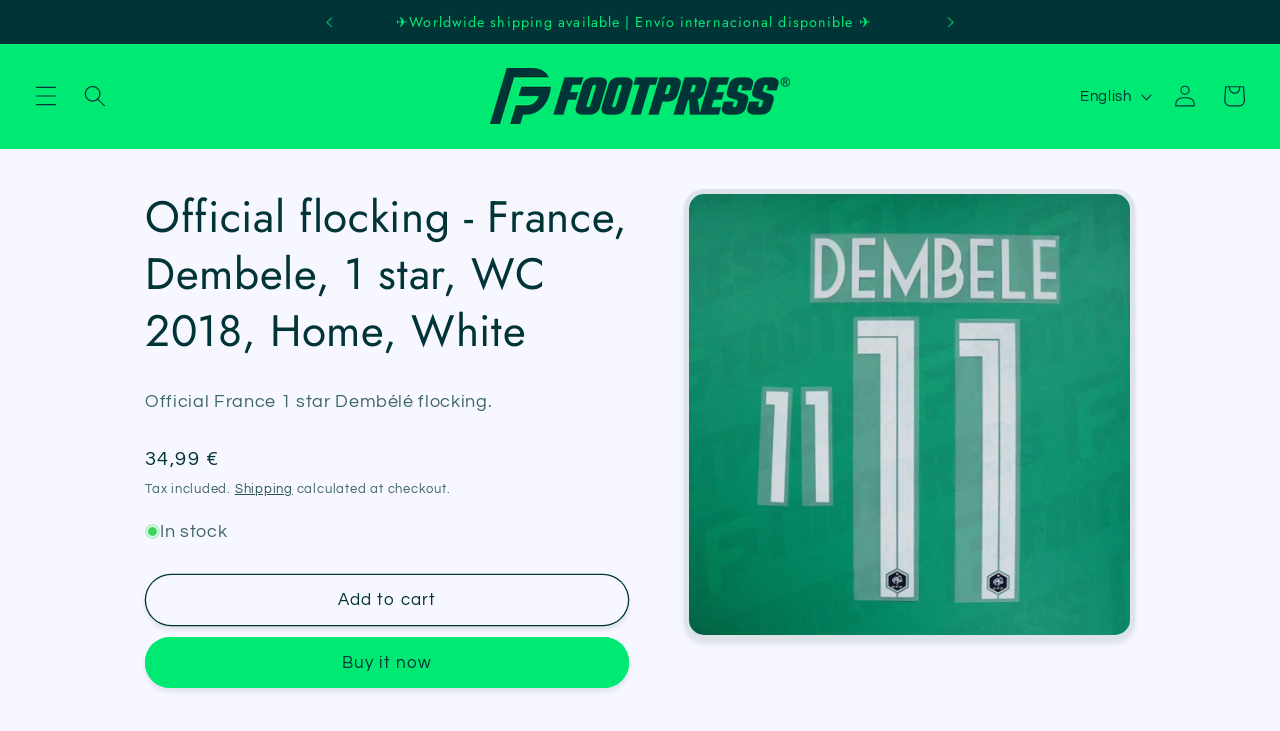

--- FILE ---
content_type: text/html; charset=utf-8
request_url: https://www.foot-press.fr/en/products/france-dembele-1-etoile-wc-2018-home-blanc
body_size: 33319
content:
<!doctype html>
<html class="no-js" lang="en">
  <head>
  <meta name="p:domain_verify" content="8bdb55861eb7907dd077c2b7d79eeb67"/>
    <meta charset="utf-8">
    <meta http-equiv="X-UA-Compatible" content="IE=edge">
    <meta name="viewport" content="width=device-width,initial-scale=1">
    <meta name="theme-color" content="">
    <link rel="canonical" href="https://www.foot-press.fr/en/products/france-dembele-1-etoile-wc-2018-home-blanc">
    
<meta name="p:domain_verify" content="8bdb55861eb7907dd077c2b7d79eeb67"/><link rel="icon" type="image/png" href="//www.foot-press.fr/cdn/shop/files/FOOTPRESS_Fav_Icon_d64a3cdf-3e3e-485d-9a5d-999d2029c71f.png?crop=center&height=32&v=1691759338&width=32"><link rel="preconnect" href="https://fonts.shopifycdn.com" crossorigin><title>
      Official flocking - France, Dembele, 1 star, WC 2018, Home, White
 &ndash; Footpress</title>

    
      <meta name="description" content="Official France 1 star Dembélé flocking.">
    

    

<meta property="og:site_name" content="Footpress">
<meta property="og:url" content="https://www.foot-press.fr/en/products/france-dembele-1-etoile-wc-2018-home-blanc">
<meta property="og:title" content="Official flocking - France, Dembele, 1 star, WC 2018, Home, White">
<meta property="og:type" content="product">
<meta property="og:description" content="Official France 1 star Dembélé flocking."><meta property="og:image" content="http://www.foot-press.fr/cdn/shop/files/NOM02132jpgFootpress.jpg?v=1699279920">
  <meta property="og:image:secure_url" content="https://www.foot-press.fr/cdn/shop/files/NOM02132jpgFootpress.jpg?v=1699279920">
  <meta property="og:image:width" content="4000">
  <meta property="og:image:height" content="4000"><meta property="og:price:amount" content="34,99">
  <meta property="og:price:currency" content="EUR"><meta name="twitter:site" content="@FootPressFR"><meta name="twitter:card" content="summary_large_image">
<meta name="twitter:title" content="Official flocking - France, Dembele, 1 star, WC 2018, Home, White">
<meta name="twitter:description" content="Official France 1 star Dembélé flocking.">


    <script src="//www.foot-press.fr/cdn/shop/t/9/assets/constants.js?v=58251544750838685771688905482" defer="defer"></script>
    <script src="//www.foot-press.fr/cdn/shop/t/9/assets/pubsub.js?v=158357773527763999511688905482" defer="defer"></script>
    <script src="//www.foot-press.fr/cdn/shop/t/9/assets/global.js?v=139248116715221171191688905482" defer="defer"></script><script>window.performance && window.performance.mark && window.performance.mark('shopify.content_for_header.start');</script><meta name="google-site-verification" content="RGNReKFblIf42U1R7GtinKuosGGedoOxh6ed8UIWXfc">
<meta name="google-site-verification" content="RGNReKFblIf42U1R7GtinKuosGGedoOxh6ed8UIWXfc">
<meta id="shopify-digital-wallet" name="shopify-digital-wallet" content="/42025451673/digital_wallets/dialog">
<meta name="shopify-checkout-api-token" content="30bad162c36c321bbf8b8d085ba7f71a">
<meta id="in-context-paypal-metadata" data-shop-id="42025451673" data-venmo-supported="false" data-environment="production" data-locale="en_US" data-paypal-v4="true" data-currency="EUR">
<link rel="alternate" hreflang="x-default" href="https://www.foot-press.fr/products/france-dembele-1-etoile-wc-2018-home-blanc">
<link rel="alternate" hreflang="fr" href="https://www.foot-press.fr/products/france-dembele-1-etoile-wc-2018-home-blanc">
<link rel="alternate" hreflang="es" href="https://www.foot-press.fr/es/products/france-dembele-1-etoile-wc-2018-home-blanc">
<link rel="alternate" hreflang="en" href="https://www.foot-press.fr/en/products/france-dembele-1-etoile-wc-2018-home-blanc">
<link rel="alternate" type="application/json+oembed" href="https://www.foot-press.fr/en/products/france-dembele-1-etoile-wc-2018-home-blanc.oembed">
<script async="async" src="/checkouts/internal/preloads.js?locale=en-FR"></script>
<script id="shopify-features" type="application/json">{"accessToken":"30bad162c36c321bbf8b8d085ba7f71a","betas":["rich-media-storefront-analytics"],"domain":"www.foot-press.fr","predictiveSearch":true,"shopId":42025451673,"locale":"en"}</script>
<script>var Shopify = Shopify || {};
Shopify.shop = "12eme-homme.myshopify.com";
Shopify.locale = "en";
Shopify.currency = {"active":"EUR","rate":"1.0"};
Shopify.country = "FR";
Shopify.theme = {"name":"Refresh avant changement de logo","id":150826189136,"schema_name":"Refresh","schema_version":"10.0.0","theme_store_id":1567,"role":"main"};
Shopify.theme.handle = "null";
Shopify.theme.style = {"id":null,"handle":null};
Shopify.cdnHost = "www.foot-press.fr/cdn";
Shopify.routes = Shopify.routes || {};
Shopify.routes.root = "/en/";</script>
<script type="module">!function(o){(o.Shopify=o.Shopify||{}).modules=!0}(window);</script>
<script>!function(o){function n(){var o=[];function n(){o.push(Array.prototype.slice.apply(arguments))}return n.q=o,n}var t=o.Shopify=o.Shopify||{};t.loadFeatures=n(),t.autoloadFeatures=n()}(window);</script>
<script id="shop-js-analytics" type="application/json">{"pageType":"product"}</script>
<script defer="defer" async type="module" src="//www.foot-press.fr/cdn/shopifycloud/shop-js/modules/v2/client.init-shop-cart-sync_BT-GjEfc.en.esm.js"></script>
<script defer="defer" async type="module" src="//www.foot-press.fr/cdn/shopifycloud/shop-js/modules/v2/chunk.common_D58fp_Oc.esm.js"></script>
<script defer="defer" async type="module" src="//www.foot-press.fr/cdn/shopifycloud/shop-js/modules/v2/chunk.modal_xMitdFEc.esm.js"></script>
<script type="module">
  await import("//www.foot-press.fr/cdn/shopifycloud/shop-js/modules/v2/client.init-shop-cart-sync_BT-GjEfc.en.esm.js");
await import("//www.foot-press.fr/cdn/shopifycloud/shop-js/modules/v2/chunk.common_D58fp_Oc.esm.js");
await import("//www.foot-press.fr/cdn/shopifycloud/shop-js/modules/v2/chunk.modal_xMitdFEc.esm.js");

  window.Shopify.SignInWithShop?.initShopCartSync?.({"fedCMEnabled":true,"windoidEnabled":true});

</script>
<script>(function() {
  var isLoaded = false;
  function asyncLoad() {
    if (isLoaded) return;
    isLoaded = true;
    var urls = ["https:\/\/ecommplugins-scripts.trustpilot.com\/v2.1\/js\/header.min.js?settings=eyJrZXkiOiJtRmRQZnE4WE1UV1pDaTBVIiwicyI6InNrdSJ9\u0026v=2.5\u0026shop=12eme-homme.myshopify.com","https:\/\/ecommplugins-trustboxsettings.trustpilot.com\/12eme-homme.myshopify.com.js?settings=1712654601145\u0026shop=12eme-homme.myshopify.com","https:\/\/widget.trustpilot.com\/bootstrap\/v5\/tp.widget.sync.bootstrap.min.js?shop=12eme-homme.myshopify.com"];
    for (var i = 0; i < urls.length; i++) {
      var s = document.createElement('script');
      s.type = 'text/javascript';
      s.async = true;
      s.src = urls[i];
      var x = document.getElementsByTagName('script')[0];
      x.parentNode.insertBefore(s, x);
    }
  };
  if(window.attachEvent) {
    window.attachEvent('onload', asyncLoad);
  } else {
    window.addEventListener('load', asyncLoad, false);
  }
})();</script>
<script id="__st">var __st={"a":42025451673,"offset":3600,"reqid":"70184f3c-20af-4a9a-8572-ca8b6e4ed5d9-1769488580","pageurl":"www.foot-press.fr\/en\/products\/france-dembele-1-etoile-wc-2018-home-blanc","u":"5c7da46518ef","p":"product","rtyp":"product","rid":6077746184387};</script>
<script>window.ShopifyPaypalV4VisibilityTracking = true;</script>
<script id="captcha-bootstrap">!function(){'use strict';const t='contact',e='account',n='new_comment',o=[[t,t],['blogs',n],['comments',n],[t,'customer']],c=[[e,'customer_login'],[e,'guest_login'],[e,'recover_customer_password'],[e,'create_customer']],r=t=>t.map((([t,e])=>`form[action*='/${t}']:not([data-nocaptcha='true']) input[name='form_type'][value='${e}']`)).join(','),a=t=>()=>t?[...document.querySelectorAll(t)].map((t=>t.form)):[];function s(){const t=[...o],e=r(t);return a(e)}const i='password',u='form_key',d=['recaptcha-v3-token','g-recaptcha-response','h-captcha-response',i],f=()=>{try{return window.sessionStorage}catch{return}},m='__shopify_v',_=t=>t.elements[u];function p(t,e,n=!1){try{const o=window.sessionStorage,c=JSON.parse(o.getItem(e)),{data:r}=function(t){const{data:e,action:n}=t;return t[m]||n?{data:e,action:n}:{data:t,action:n}}(c);for(const[e,n]of Object.entries(r))t.elements[e]&&(t.elements[e].value=n);n&&o.removeItem(e)}catch(o){console.error('form repopulation failed',{error:o})}}const l='form_type',E='cptcha';function T(t){t.dataset[E]=!0}const w=window,h=w.document,L='Shopify',v='ce_forms',y='captcha';let A=!1;((t,e)=>{const n=(g='f06e6c50-85a8-45c8-87d0-21a2b65856fe',I='https://cdn.shopify.com/shopifycloud/storefront-forms-hcaptcha/ce_storefront_forms_captcha_hcaptcha.v1.5.2.iife.js',D={infoText:'Protected by hCaptcha',privacyText:'Privacy',termsText:'Terms'},(t,e,n)=>{const o=w[L][v],c=o.bindForm;if(c)return c(t,g,e,D).then(n);var r;o.q.push([[t,g,e,D],n]),r=I,A||(h.body.append(Object.assign(h.createElement('script'),{id:'captcha-provider',async:!0,src:r})),A=!0)});var g,I,D;w[L]=w[L]||{},w[L][v]=w[L][v]||{},w[L][v].q=[],w[L][y]=w[L][y]||{},w[L][y].protect=function(t,e){n(t,void 0,e),T(t)},Object.freeze(w[L][y]),function(t,e,n,w,h,L){const[v,y,A,g]=function(t,e,n){const i=e?o:[],u=t?c:[],d=[...i,...u],f=r(d),m=r(i),_=r(d.filter((([t,e])=>n.includes(e))));return[a(f),a(m),a(_),s()]}(w,h,L),I=t=>{const e=t.target;return e instanceof HTMLFormElement?e:e&&e.form},D=t=>v().includes(t);t.addEventListener('submit',(t=>{const e=I(t);if(!e)return;const n=D(e)&&!e.dataset.hcaptchaBound&&!e.dataset.recaptchaBound,o=_(e),c=g().includes(e)&&(!o||!o.value);(n||c)&&t.preventDefault(),c&&!n&&(function(t){try{if(!f())return;!function(t){const e=f();if(!e)return;const n=_(t);if(!n)return;const o=n.value;o&&e.removeItem(o)}(t);const e=Array.from(Array(32),(()=>Math.random().toString(36)[2])).join('');!function(t,e){_(t)||t.append(Object.assign(document.createElement('input'),{type:'hidden',name:u})),t.elements[u].value=e}(t,e),function(t,e){const n=f();if(!n)return;const o=[...t.querySelectorAll(`input[type='${i}']`)].map((({name:t})=>t)),c=[...d,...o],r={};for(const[a,s]of new FormData(t).entries())c.includes(a)||(r[a]=s);n.setItem(e,JSON.stringify({[m]:1,action:t.action,data:r}))}(t,e)}catch(e){console.error('failed to persist form',e)}}(e),e.submit())}));const S=(t,e)=>{t&&!t.dataset[E]&&(n(t,e.some((e=>e===t))),T(t))};for(const o of['focusin','change'])t.addEventListener(o,(t=>{const e=I(t);D(e)&&S(e,y())}));const B=e.get('form_key'),M=e.get(l),P=B&&M;t.addEventListener('DOMContentLoaded',(()=>{const t=y();if(P)for(const e of t)e.elements[l].value===M&&p(e,B);[...new Set([...A(),...v().filter((t=>'true'===t.dataset.shopifyCaptcha))])].forEach((e=>S(e,t)))}))}(h,new URLSearchParams(w.location.search),n,t,e,['guest_login'])})(!0,!0)}();</script>
<script integrity="sha256-4kQ18oKyAcykRKYeNunJcIwy7WH5gtpwJnB7kiuLZ1E=" data-source-attribution="shopify.loadfeatures" defer="defer" src="//www.foot-press.fr/cdn/shopifycloud/storefront/assets/storefront/load_feature-a0a9edcb.js" crossorigin="anonymous"></script>
<script data-source-attribution="shopify.dynamic_checkout.dynamic.init">var Shopify=Shopify||{};Shopify.PaymentButton=Shopify.PaymentButton||{isStorefrontPortableWallets:!0,init:function(){window.Shopify.PaymentButton.init=function(){};var t=document.createElement("script");t.src="https://www.foot-press.fr/cdn/shopifycloud/portable-wallets/latest/portable-wallets.en.js",t.type="module",document.head.appendChild(t)}};
</script>
<script data-source-attribution="shopify.dynamic_checkout.buyer_consent">
  function portableWalletsHideBuyerConsent(e){var t=document.getElementById("shopify-buyer-consent"),n=document.getElementById("shopify-subscription-policy-button");t&&n&&(t.classList.add("hidden"),t.setAttribute("aria-hidden","true"),n.removeEventListener("click",e))}function portableWalletsShowBuyerConsent(e){var t=document.getElementById("shopify-buyer-consent"),n=document.getElementById("shopify-subscription-policy-button");t&&n&&(t.classList.remove("hidden"),t.removeAttribute("aria-hidden"),n.addEventListener("click",e))}window.Shopify?.PaymentButton&&(window.Shopify.PaymentButton.hideBuyerConsent=portableWalletsHideBuyerConsent,window.Shopify.PaymentButton.showBuyerConsent=portableWalletsShowBuyerConsent);
</script>
<script>
  function portableWalletsCleanup(e){e&&e.src&&console.error("Failed to load portable wallets script "+e.src);var t=document.querySelectorAll("shopify-accelerated-checkout .shopify-payment-button__skeleton, shopify-accelerated-checkout-cart .wallet-cart-button__skeleton"),e=document.getElementById("shopify-buyer-consent");for(let e=0;e<t.length;e++)t[e].remove();e&&e.remove()}function portableWalletsNotLoadedAsModule(e){e instanceof ErrorEvent&&"string"==typeof e.message&&e.message.includes("import.meta")&&"string"==typeof e.filename&&e.filename.includes("portable-wallets")&&(window.removeEventListener("error",portableWalletsNotLoadedAsModule),window.Shopify.PaymentButton.failedToLoad=e,"loading"===document.readyState?document.addEventListener("DOMContentLoaded",window.Shopify.PaymentButton.init):window.Shopify.PaymentButton.init())}window.addEventListener("error",portableWalletsNotLoadedAsModule);
</script>

<script type="module" src="https://www.foot-press.fr/cdn/shopifycloud/portable-wallets/latest/portable-wallets.en.js" onError="portableWalletsCleanup(this)" crossorigin="anonymous"></script>
<script nomodule>
  document.addEventListener("DOMContentLoaded", portableWalletsCleanup);
</script>

<script id='scb4127' type='text/javascript' async='' src='https://www.foot-press.fr/cdn/shopifycloud/privacy-banner/storefront-banner.js'></script><link id="shopify-accelerated-checkout-styles" rel="stylesheet" media="screen" href="https://www.foot-press.fr/cdn/shopifycloud/portable-wallets/latest/accelerated-checkout-backwards-compat.css" crossorigin="anonymous">
<style id="shopify-accelerated-checkout-cart">
        #shopify-buyer-consent {
  margin-top: 1em;
  display: inline-block;
  width: 100%;
}

#shopify-buyer-consent.hidden {
  display: none;
}

#shopify-subscription-policy-button {
  background: none;
  border: none;
  padding: 0;
  text-decoration: underline;
  font-size: inherit;
  cursor: pointer;
}

#shopify-subscription-policy-button::before {
  box-shadow: none;
}

      </style>
<script id="sections-script" data-sections="header" defer="defer" src="//www.foot-press.fr/cdn/shop/t/9/compiled_assets/scripts.js?v=13980"></script>
<script>window.performance && window.performance.mark && window.performance.mark('shopify.content_for_header.end');</script>

    <style data-shopify>
      @font-face {
  font-family: Questrial;
  font-weight: 400;
  font-style: normal;
  font-display: swap;
  src: url("//www.foot-press.fr/cdn/fonts/questrial/questrial_n4.66abac5d8209a647b4bf8089b0451928ef144c07.woff2") format("woff2"),
       url("//www.foot-press.fr/cdn/fonts/questrial/questrial_n4.e86c53e77682db9bf4b0ee2dd71f214dc16adda4.woff") format("woff");
}

      
      
      
      @font-face {
  font-family: Jost;
  font-weight: 400;
  font-style: normal;
  font-display: swap;
  src: url("//www.foot-press.fr/cdn/fonts/jost/jost_n4.d47a1b6347ce4a4c9f437608011273009d91f2b7.woff2") format("woff2"),
       url("//www.foot-press.fr/cdn/fonts/jost/jost_n4.791c46290e672b3f85c3d1c651ef2efa3819eadd.woff") format("woff");
}


      
        :root,
        .color-background-1 {
          --color-background: 247,247,255;
        
          --gradient-background: #f7f7ff;
        
        --color-foreground: 0,52,55;
        --color-shadow: 0,52,55;
        --color-button: 0,233,115;
        --color-button-text: 0,52,55;
        --color-secondary-button: 247,247,255;
        --color-secondary-button-text: 0,52,55;
        --color-link: 0,52,55;
        --color-badge-foreground: 0,52,55;
        --color-badge-background: 247,247,255;
        --color-badge-border: 0,52,55;
        --payment-terms-background-color: rgb(247 247 255);
      }
      
        
        .color-background-2 {
          --color-background: 0,233,115;
        
          --gradient-background: #00e973;
        
        --color-foreground: 0,52,55;
        --color-shadow: 0,52,55;
        --color-button: 0,52,55;
        --color-button-text: 0,233,115;
        --color-secondary-button: 0,233,115;
        --color-secondary-button-text: 0,52,55;
        --color-link: 0,52,55;
        --color-badge-foreground: 0,52,55;
        --color-badge-background: 0,233,115;
        --color-badge-border: 0,52,55;
        --payment-terms-background-color: rgb(0 233 115);
      }
      
        
        .color-inverse {
          --color-background: 0,52,55;
        
          --gradient-background: #003437;
        
        --color-foreground: 0,233,115;
        --color-shadow: 0,52,55;
        --color-button: 255,255,255;
        --color-button-text: 0,52,55;
        --color-secondary-button: 0,52,55;
        --color-secondary-button-text: 0,233,115;
        --color-link: 0,233,115;
        --color-badge-foreground: 0,233,115;
        --color-badge-background: 0,52,55;
        --color-badge-border: 0,233,115;
        --payment-terms-background-color: rgb(0 52 55);
      }
      
        
        .color-accent-1 {
          --color-background: 247,247,255;
        
          --gradient-background: #f7f7ff;
        
        --color-foreground: 0,52,55;
        --color-shadow: 0,52,55;
        --color-button: 0,233,115;
        --color-button-text: 0,52,55;
        --color-secondary-button: 247,247,255;
        --color-secondary-button-text: 0,233,115;
        --color-link: 0,233,115;
        --color-badge-foreground: 0,52,55;
        --color-badge-background: 247,247,255;
        --color-badge-border: 0,52,55;
        --payment-terms-background-color: rgb(247 247 255);
      }
      
        
        .color-accent-2 {
          --color-background: 247,247,255;
        
          --gradient-background: #f7f7ff;
        
        --color-foreground: 0,52,55;
        --color-shadow: 0,52,55;
        --color-button: 0,233,115;
        --color-button-text: 0,52,55;
        --color-secondary-button: 247,247,255;
        --color-secondary-button-text: 0,233,115;
        --color-link: 0,233,115;
        --color-badge-foreground: 0,52,55;
        --color-badge-background: 247,247,255;
        --color-badge-border: 0,52,55;
        --payment-terms-background-color: rgb(247 247 255);
      }
      
        
        .color-scheme-7a676c46-02bd-4792-be07-f5a3d0d080f3 {
          --color-background: 0,233,115;
        
          --gradient-background: #00e973;
        
        --color-foreground: 0,52,55;
        --color-shadow: 0,52,55;
        --color-button: 0,52,55;
        --color-button-text: 0,52,55;
        --color-secondary-button: 0,233,115;
        --color-secondary-button-text: 0,52,55;
        --color-link: 0,52,55;
        --color-badge-foreground: 0,52,55;
        --color-badge-background: 0,233,115;
        --color-badge-border: 0,52,55;
        --payment-terms-background-color: rgb(0 233 115);
      }
      

      body, .color-background-1, .color-background-2, .color-inverse, .color-accent-1, .color-accent-2, .color-scheme-7a676c46-02bd-4792-be07-f5a3d0d080f3 {
        color: rgba(var(--color-foreground), 0.75);
        background-color: rgb(var(--color-background));
      }

      :root {
        --font-body-family: Questrial, sans-serif;
        --font-body-style: normal;
        --font-body-weight: 400;
        --font-body-weight-bold: 700;

        --font-heading-family: Jost, sans-serif;
        --font-heading-style: normal;
        --font-heading-weight: 400;

        --font-body-scale: 1.1;
        --font-heading-scale: 1.0;

        --media-padding: px;
        --media-border-opacity: 0.1;
        --media-border-width: 5px;
        --media-radius: 20px;
        --media-shadow-opacity: 0.1;
        --media-shadow-horizontal-offset: 0px;
        --media-shadow-vertical-offset: 4px;
        --media-shadow-blur-radius: 5px;
        --media-shadow-visible: 1;

        --page-width: 100rem;
        --page-width-margin: 0rem;

        --product-card-image-padding: 0.4rem;
        --product-card-corner-radius: 1.8rem;
        --product-card-text-alignment: center;
        --product-card-border-width: 0.3rem;
        --product-card-border-opacity: 1.0;
        --product-card-shadow-opacity: 0.1;
        --product-card-shadow-visible: 1;
        --product-card-shadow-horizontal-offset: 0.0rem;
        --product-card-shadow-vertical-offset: 0.4rem;
        --product-card-shadow-blur-radius: 0.5rem;

        --collection-card-image-padding: 0.2rem;
        --collection-card-corner-radius: 1.8rem;
        --collection-card-text-alignment: center;
        --collection-card-border-width: 0.4rem;
        --collection-card-border-opacity: 1.0;
        --collection-card-shadow-opacity: 0.1;
        --collection-card-shadow-visible: 1;
        --collection-card-shadow-horizontal-offset: 0.0rem;
        --collection-card-shadow-vertical-offset: 0.4rem;
        --collection-card-shadow-blur-radius: 0.5rem;

        --blog-card-image-padding: 1.6rem;
        --blog-card-corner-radius: 1.8rem;
        --blog-card-text-alignment: left;
        --blog-card-border-width: 0.1rem;
        --blog-card-border-opacity: 1.0;
        --blog-card-shadow-opacity: 0.1;
        --blog-card-shadow-visible: 1;
        --blog-card-shadow-horizontal-offset: 0.0rem;
        --blog-card-shadow-vertical-offset: 0.4rem;
        --blog-card-shadow-blur-radius: 0.5rem;

        --badge-corner-radius: 0.0rem;

        --popup-border-width: 5px;
        --popup-border-opacity: 0.1;
        --popup-corner-radius: 18px;
        --popup-shadow-opacity: 0.1;
        --popup-shadow-horizontal-offset: 0px;
        --popup-shadow-vertical-offset: 4px;
        --popup-shadow-blur-radius: 5px;

        --drawer-border-width: 0px;
        --drawer-border-opacity: 0.1;
        --drawer-shadow-opacity: 0.1;
        --drawer-shadow-horizontal-offset: 0px;
        --drawer-shadow-vertical-offset: 4px;
        --drawer-shadow-blur-radius: 5px;

        --spacing-sections-desktop: 0px;
        --spacing-sections-mobile: 0px;

        --grid-desktop-vertical-spacing: 12px;
        --grid-desktop-horizontal-spacing: 12px;
        --grid-mobile-vertical-spacing: 6px;
        --grid-mobile-horizontal-spacing: 6px;

        --text-boxes-border-opacity: 0.1;
        --text-boxes-border-width: 3px;
        --text-boxes-radius: 20px;
        --text-boxes-shadow-opacity: 0.1;
        --text-boxes-shadow-visible: 1;
        --text-boxes-shadow-horizontal-offset: 0px;
        --text-boxes-shadow-vertical-offset: 4px;
        --text-boxes-shadow-blur-radius: 5px;

        --buttons-radius: 40px;
        --buttons-radius-outset: 41px;
        --buttons-border-width: 1px;
        --buttons-border-opacity: 1.0;
        --buttons-shadow-opacity: 0.1;
        --buttons-shadow-visible: 1;
        --buttons-shadow-horizontal-offset: 0px;
        --buttons-shadow-vertical-offset: 4px;
        --buttons-shadow-blur-radius: 5px;
        --buttons-border-offset: 0.3px;

        --inputs-radius: 26px;
        --inputs-border-width: 1px;
        --inputs-border-opacity: 0.55;
        --inputs-shadow-opacity: 0.1;
        --inputs-shadow-horizontal-offset: 0px;
        --inputs-margin-offset: 0px;
        --inputs-shadow-vertical-offset: 0px;
        --inputs-shadow-blur-radius: 5px;
        --inputs-radius-outset: 27px;

        --variant-pills-radius: 40px;
        --variant-pills-border-width: 1px;
        --variant-pills-border-opacity: 0.55;
        --variant-pills-shadow-opacity: 0.1;
        --variant-pills-shadow-horizontal-offset: 0px;
        --variant-pills-shadow-vertical-offset: 4px;
        --variant-pills-shadow-blur-radius: 5px;
      }

      *,
      *::before,
      *::after {
        box-sizing: inherit;
      }

      html {
        box-sizing: border-box;
        font-size: calc(var(--font-body-scale) * 62.5%);
        height: 100%;
      }

      body {
        display: grid;
        grid-template-rows: auto auto 1fr auto;
        grid-template-columns: 100%;
        min-height: 100%;
        margin: 0;
        font-size: 1.5rem;
        letter-spacing: 0.06rem;
        line-height: calc(1 + 0.8 / var(--font-body-scale));
        font-family: var(--font-body-family);
        font-style: var(--font-body-style);
        font-weight: var(--font-body-weight);
      }

      @media screen and (min-width: 750px) {
        body {
          font-size: 1.6rem;
        }
      }
    </style>

    <link href="//www.foot-press.fr/cdn/shop/t/9/assets/base.css?v=117828829876360325261688905482" rel="stylesheet" type="text/css" media="all" />
<link rel="preload" as="font" href="//www.foot-press.fr/cdn/fonts/questrial/questrial_n4.66abac5d8209a647b4bf8089b0451928ef144c07.woff2" type="font/woff2" crossorigin><link rel="preload" as="font" href="//www.foot-press.fr/cdn/fonts/jost/jost_n4.d47a1b6347ce4a4c9f437608011273009d91f2b7.woff2" type="font/woff2" crossorigin><link
        rel="stylesheet"
        href="//www.foot-press.fr/cdn/shop/t/9/assets/component-predictive-search.css?v=118923337488134913561688905482"
        media="print"
        onload="this.media='all'"
      ><script>
      document.documentElement.className = document.documentElement.className.replace('no-js', 'js');
      if (Shopify.designMode) {
        document.documentElement.classList.add('shopify-design-mode');
      }
    </script>
  <link href="https://monorail-edge.shopifysvc.com" rel="dns-prefetch">
<script>(function(){if ("sendBeacon" in navigator && "performance" in window) {try {var session_token_from_headers = performance.getEntriesByType('navigation')[0].serverTiming.find(x => x.name == '_s').description;} catch {var session_token_from_headers = undefined;}var session_cookie_matches = document.cookie.match(/_shopify_s=([^;]*)/);var session_token_from_cookie = session_cookie_matches && session_cookie_matches.length === 2 ? session_cookie_matches[1] : "";var session_token = session_token_from_headers || session_token_from_cookie || "";function handle_abandonment_event(e) {var entries = performance.getEntries().filter(function(entry) {return /monorail-edge.shopifysvc.com/.test(entry.name);});if (!window.abandonment_tracked && entries.length === 0) {window.abandonment_tracked = true;var currentMs = Date.now();var navigation_start = performance.timing.navigationStart;var payload = {shop_id: 42025451673,url: window.location.href,navigation_start,duration: currentMs - navigation_start,session_token,page_type: "product"};window.navigator.sendBeacon("https://monorail-edge.shopifysvc.com/v1/produce", JSON.stringify({schema_id: "online_store_buyer_site_abandonment/1.1",payload: payload,metadata: {event_created_at_ms: currentMs,event_sent_at_ms: currentMs}}));}}window.addEventListener('pagehide', handle_abandonment_event);}}());</script>
<script id="web-pixels-manager-setup">(function e(e,d,r,n,o){if(void 0===o&&(o={}),!Boolean(null===(a=null===(i=window.Shopify)||void 0===i?void 0:i.analytics)||void 0===a?void 0:a.replayQueue)){var i,a;window.Shopify=window.Shopify||{};var t=window.Shopify;t.analytics=t.analytics||{};var s=t.analytics;s.replayQueue=[],s.publish=function(e,d,r){return s.replayQueue.push([e,d,r]),!0};try{self.performance.mark("wpm:start")}catch(e){}var l=function(){var e={modern:/Edge?\/(1{2}[4-9]|1[2-9]\d|[2-9]\d{2}|\d{4,})\.\d+(\.\d+|)|Firefox\/(1{2}[4-9]|1[2-9]\d|[2-9]\d{2}|\d{4,})\.\d+(\.\d+|)|Chrom(ium|e)\/(9{2}|\d{3,})\.\d+(\.\d+|)|(Maci|X1{2}).+ Version\/(15\.\d+|(1[6-9]|[2-9]\d|\d{3,})\.\d+)([,.]\d+|)( \(\w+\)|)( Mobile\/\w+|) Safari\/|Chrome.+OPR\/(9{2}|\d{3,})\.\d+\.\d+|(CPU[ +]OS|iPhone[ +]OS|CPU[ +]iPhone|CPU IPhone OS|CPU iPad OS)[ +]+(15[._]\d+|(1[6-9]|[2-9]\d|\d{3,})[._]\d+)([._]\d+|)|Android:?[ /-](13[3-9]|1[4-9]\d|[2-9]\d{2}|\d{4,})(\.\d+|)(\.\d+|)|Android.+Firefox\/(13[5-9]|1[4-9]\d|[2-9]\d{2}|\d{4,})\.\d+(\.\d+|)|Android.+Chrom(ium|e)\/(13[3-9]|1[4-9]\d|[2-9]\d{2}|\d{4,})\.\d+(\.\d+|)|SamsungBrowser\/([2-9]\d|\d{3,})\.\d+/,legacy:/Edge?\/(1[6-9]|[2-9]\d|\d{3,})\.\d+(\.\d+|)|Firefox\/(5[4-9]|[6-9]\d|\d{3,})\.\d+(\.\d+|)|Chrom(ium|e)\/(5[1-9]|[6-9]\d|\d{3,})\.\d+(\.\d+|)([\d.]+$|.*Safari\/(?![\d.]+ Edge\/[\d.]+$))|(Maci|X1{2}).+ Version\/(10\.\d+|(1[1-9]|[2-9]\d|\d{3,})\.\d+)([,.]\d+|)( \(\w+\)|)( Mobile\/\w+|) Safari\/|Chrome.+OPR\/(3[89]|[4-9]\d|\d{3,})\.\d+\.\d+|(CPU[ +]OS|iPhone[ +]OS|CPU[ +]iPhone|CPU IPhone OS|CPU iPad OS)[ +]+(10[._]\d+|(1[1-9]|[2-9]\d|\d{3,})[._]\d+)([._]\d+|)|Android:?[ /-](13[3-9]|1[4-9]\d|[2-9]\d{2}|\d{4,})(\.\d+|)(\.\d+|)|Mobile Safari.+OPR\/([89]\d|\d{3,})\.\d+\.\d+|Android.+Firefox\/(13[5-9]|1[4-9]\d|[2-9]\d{2}|\d{4,})\.\d+(\.\d+|)|Android.+Chrom(ium|e)\/(13[3-9]|1[4-9]\d|[2-9]\d{2}|\d{4,})\.\d+(\.\d+|)|Android.+(UC? ?Browser|UCWEB|U3)[ /]?(15\.([5-9]|\d{2,})|(1[6-9]|[2-9]\d|\d{3,})\.\d+)\.\d+|SamsungBrowser\/(5\.\d+|([6-9]|\d{2,})\.\d+)|Android.+MQ{2}Browser\/(14(\.(9|\d{2,})|)|(1[5-9]|[2-9]\d|\d{3,})(\.\d+|))(\.\d+|)|K[Aa][Ii]OS\/(3\.\d+|([4-9]|\d{2,})\.\d+)(\.\d+|)/},d=e.modern,r=e.legacy,n=navigator.userAgent;return n.match(d)?"modern":n.match(r)?"legacy":"unknown"}(),u="modern"===l?"modern":"legacy",c=(null!=n?n:{modern:"",legacy:""})[u],f=function(e){return[e.baseUrl,"/wpm","/b",e.hashVersion,"modern"===e.buildTarget?"m":"l",".js"].join("")}({baseUrl:d,hashVersion:r,buildTarget:u}),m=function(e){var d=e.version,r=e.bundleTarget,n=e.surface,o=e.pageUrl,i=e.monorailEndpoint;return{emit:function(e){var a=e.status,t=e.errorMsg,s=(new Date).getTime(),l=JSON.stringify({metadata:{event_sent_at_ms:s},events:[{schema_id:"web_pixels_manager_load/3.1",payload:{version:d,bundle_target:r,page_url:o,status:a,surface:n,error_msg:t},metadata:{event_created_at_ms:s}}]});if(!i)return console&&console.warn&&console.warn("[Web Pixels Manager] No Monorail endpoint provided, skipping logging."),!1;try{return self.navigator.sendBeacon.bind(self.navigator)(i,l)}catch(e){}var u=new XMLHttpRequest;try{return u.open("POST",i,!0),u.setRequestHeader("Content-Type","text/plain"),u.send(l),!0}catch(e){return console&&console.warn&&console.warn("[Web Pixels Manager] Got an unhandled error while logging to Monorail."),!1}}}}({version:r,bundleTarget:l,surface:e.surface,pageUrl:self.location.href,monorailEndpoint:e.monorailEndpoint});try{o.browserTarget=l,function(e){var d=e.src,r=e.async,n=void 0===r||r,o=e.onload,i=e.onerror,a=e.sri,t=e.scriptDataAttributes,s=void 0===t?{}:t,l=document.createElement("script"),u=document.querySelector("head"),c=document.querySelector("body");if(l.async=n,l.src=d,a&&(l.integrity=a,l.crossOrigin="anonymous"),s)for(var f in s)if(Object.prototype.hasOwnProperty.call(s,f))try{l.dataset[f]=s[f]}catch(e){}if(o&&l.addEventListener("load",o),i&&l.addEventListener("error",i),u)u.appendChild(l);else{if(!c)throw new Error("Did not find a head or body element to append the script");c.appendChild(l)}}({src:f,async:!0,onload:function(){if(!function(){var e,d;return Boolean(null===(d=null===(e=window.Shopify)||void 0===e?void 0:e.analytics)||void 0===d?void 0:d.initialized)}()){var d=window.webPixelsManager.init(e)||void 0;if(d){var r=window.Shopify.analytics;r.replayQueue.forEach((function(e){var r=e[0],n=e[1],o=e[2];d.publishCustomEvent(r,n,o)})),r.replayQueue=[],r.publish=d.publishCustomEvent,r.visitor=d.visitor,r.initialized=!0}}},onerror:function(){return m.emit({status:"failed",errorMsg:"".concat(f," has failed to load")})},sri:function(e){var d=/^sha384-[A-Za-z0-9+/=]+$/;return"string"==typeof e&&d.test(e)}(c)?c:"",scriptDataAttributes:o}),m.emit({status:"loading"})}catch(e){m.emit({status:"failed",errorMsg:(null==e?void 0:e.message)||"Unknown error"})}}})({shopId: 42025451673,storefrontBaseUrl: "https://www.foot-press.fr",extensionsBaseUrl: "https://extensions.shopifycdn.com/cdn/shopifycloud/web-pixels-manager",monorailEndpoint: "https://monorail-edge.shopifysvc.com/unstable/produce_batch",surface: "storefront-renderer",enabledBetaFlags: ["2dca8a86"],webPixelsConfigList: [{"id":"699498832","configuration":"{\"config\":\"{\\\"pixel_id\\\":\\\"G-6L80KWRB9W\\\",\\\"target_country\\\":\\\"FR\\\",\\\"gtag_events\\\":[{\\\"type\\\":\\\"search\\\",\\\"action_label\\\":\\\"G-6L80KWRB9W\\\"},{\\\"type\\\":\\\"begin_checkout\\\",\\\"action_label\\\":\\\"G-6L80KWRB9W\\\"},{\\\"type\\\":\\\"view_item\\\",\\\"action_label\\\":[\\\"G-6L80KWRB9W\\\",\\\"MC-FMDC52XYHJ\\\"]},{\\\"type\\\":\\\"purchase\\\",\\\"action_label\\\":[\\\"G-6L80KWRB9W\\\",\\\"MC-FMDC52XYHJ\\\"]},{\\\"type\\\":\\\"page_view\\\",\\\"action_label\\\":[\\\"G-6L80KWRB9W\\\",\\\"MC-FMDC52XYHJ\\\"]},{\\\"type\\\":\\\"add_payment_info\\\",\\\"action_label\\\":\\\"G-6L80KWRB9W\\\"},{\\\"type\\\":\\\"add_to_cart\\\",\\\"action_label\\\":\\\"G-6L80KWRB9W\\\"}],\\\"enable_monitoring_mode\\\":false}\"}","eventPayloadVersion":"v1","runtimeContext":"OPEN","scriptVersion":"b2a88bafab3e21179ed38636efcd8a93","type":"APP","apiClientId":1780363,"privacyPurposes":[],"dataSharingAdjustments":{"protectedCustomerApprovalScopes":["read_customer_address","read_customer_email","read_customer_name","read_customer_personal_data","read_customer_phone"]}},{"id":"595919184","configuration":"{\"pixelCode\":\"CKT5PI3C77UA03IGHDA0\"}","eventPayloadVersion":"v1","runtimeContext":"STRICT","scriptVersion":"22e92c2ad45662f435e4801458fb78cc","type":"APP","apiClientId":4383523,"privacyPurposes":["ANALYTICS","MARKETING","SALE_OF_DATA"],"dataSharingAdjustments":{"protectedCustomerApprovalScopes":["read_customer_address","read_customer_email","read_customer_name","read_customer_personal_data","read_customer_phone"]}},{"id":"344883536","configuration":"{\"pixel_id\":\"1036658189869221\",\"pixel_type\":\"facebook_pixel\",\"metaapp_system_user_token\":\"-\"}","eventPayloadVersion":"v1","runtimeContext":"OPEN","scriptVersion":"ca16bc87fe92b6042fbaa3acc2fbdaa6","type":"APP","apiClientId":2329312,"privacyPurposes":["ANALYTICS","MARKETING","SALE_OF_DATA"],"dataSharingAdjustments":{"protectedCustomerApprovalScopes":["read_customer_address","read_customer_email","read_customer_name","read_customer_personal_data","read_customer_phone"]}},{"id":"142442832","configuration":"{\"tagID\":\"2613687785096\"}","eventPayloadVersion":"v1","runtimeContext":"STRICT","scriptVersion":"18031546ee651571ed29edbe71a3550b","type":"APP","apiClientId":3009811,"privacyPurposes":["ANALYTICS","MARKETING","SALE_OF_DATA"],"dataSharingAdjustments":{"protectedCustomerApprovalScopes":["read_customer_address","read_customer_email","read_customer_name","read_customer_personal_data","read_customer_phone"]}},{"id":"141656400","eventPayloadVersion":"v1","runtimeContext":"LAX","scriptVersion":"1","type":"CUSTOM","privacyPurposes":["MARKETING"],"name":"Meta pixel (migrated)"},{"id":"shopify-app-pixel","configuration":"{}","eventPayloadVersion":"v1","runtimeContext":"STRICT","scriptVersion":"0450","apiClientId":"shopify-pixel","type":"APP","privacyPurposes":["ANALYTICS","MARKETING"]},{"id":"shopify-custom-pixel","eventPayloadVersion":"v1","runtimeContext":"LAX","scriptVersion":"0450","apiClientId":"shopify-pixel","type":"CUSTOM","privacyPurposes":["ANALYTICS","MARKETING"]}],isMerchantRequest: false,initData: {"shop":{"name":"Footpress","paymentSettings":{"currencyCode":"EUR"},"myshopifyDomain":"12eme-homme.myshopify.com","countryCode":"FR","storefrontUrl":"https:\/\/www.foot-press.fr\/en"},"customer":null,"cart":null,"checkout":null,"productVariants":[{"price":{"amount":34.99,"currencyCode":"EUR"},"product":{"title":"Official flocking - France, Dembele, 1 star, WC 2018, Home, White","vendor":"Footpress®","id":"6077746184387","untranslatedTitle":"Official flocking - France, Dembele, 1 star, WC 2018, Home, White","url":"\/en\/products\/france-dembele-1-etoile-wc-2018-home-blanc","type":"Flocage"},"id":"37531498414275","image":{"src":"\/\/www.foot-press.fr\/cdn\/shop\/files\/NOM02132jpgFootpress.jpg?v=1699279920"},"sku":"FPFF0637S","title":"Default Title","untranslatedTitle":"Default Title"}],"purchasingCompany":null},},"https://www.foot-press.fr/cdn","fcfee988w5aeb613cpc8e4bc33m6693e112",{"modern":"","legacy":""},{"shopId":"42025451673","storefrontBaseUrl":"https:\/\/www.foot-press.fr","extensionBaseUrl":"https:\/\/extensions.shopifycdn.com\/cdn\/shopifycloud\/web-pixels-manager","surface":"storefront-renderer","enabledBetaFlags":"[\"2dca8a86\"]","isMerchantRequest":"false","hashVersion":"fcfee988w5aeb613cpc8e4bc33m6693e112","publish":"custom","events":"[[\"page_viewed\",{}],[\"product_viewed\",{\"productVariant\":{\"price\":{\"amount\":34.99,\"currencyCode\":\"EUR\"},\"product\":{\"title\":\"Official flocking - France, Dembele, 1 star, WC 2018, Home, White\",\"vendor\":\"Footpress®\",\"id\":\"6077746184387\",\"untranslatedTitle\":\"Official flocking - France, Dembele, 1 star, WC 2018, Home, White\",\"url\":\"\/en\/products\/france-dembele-1-etoile-wc-2018-home-blanc\",\"type\":\"Flocage\"},\"id\":\"37531498414275\",\"image\":{\"src\":\"\/\/www.foot-press.fr\/cdn\/shop\/files\/NOM02132jpgFootpress.jpg?v=1699279920\"},\"sku\":\"FPFF0637S\",\"title\":\"Default Title\",\"untranslatedTitle\":\"Default Title\"}}]]"});</script><script>
  window.ShopifyAnalytics = window.ShopifyAnalytics || {};
  window.ShopifyAnalytics.meta = window.ShopifyAnalytics.meta || {};
  window.ShopifyAnalytics.meta.currency = 'EUR';
  var meta = {"product":{"id":6077746184387,"gid":"gid:\/\/shopify\/Product\/6077746184387","vendor":"Footpress®","type":"Flocage","handle":"france-dembele-1-etoile-wc-2018-home-blanc","variants":[{"id":37531498414275,"price":3499,"name":"Official flocking - France, Dembele, 1 star, WC 2018, Home, White","public_title":null,"sku":"FPFF0637S"}],"remote":false},"page":{"pageType":"product","resourceType":"product","resourceId":6077746184387,"requestId":"70184f3c-20af-4a9a-8572-ca8b6e4ed5d9-1769488580"}};
  for (var attr in meta) {
    window.ShopifyAnalytics.meta[attr] = meta[attr];
  }
</script>
<script class="analytics">
  (function () {
    var customDocumentWrite = function(content) {
      var jquery = null;

      if (window.jQuery) {
        jquery = window.jQuery;
      } else if (window.Checkout && window.Checkout.$) {
        jquery = window.Checkout.$;
      }

      if (jquery) {
        jquery('body').append(content);
      }
    };

    var hasLoggedConversion = function(token) {
      if (token) {
        return document.cookie.indexOf('loggedConversion=' + token) !== -1;
      }
      return false;
    }

    var setCookieIfConversion = function(token) {
      if (token) {
        var twoMonthsFromNow = new Date(Date.now());
        twoMonthsFromNow.setMonth(twoMonthsFromNow.getMonth() + 2);

        document.cookie = 'loggedConversion=' + token + '; expires=' + twoMonthsFromNow;
      }
    }

    var trekkie = window.ShopifyAnalytics.lib = window.trekkie = window.trekkie || [];
    if (trekkie.integrations) {
      return;
    }
    trekkie.methods = [
      'identify',
      'page',
      'ready',
      'track',
      'trackForm',
      'trackLink'
    ];
    trekkie.factory = function(method) {
      return function() {
        var args = Array.prototype.slice.call(arguments);
        args.unshift(method);
        trekkie.push(args);
        return trekkie;
      };
    };
    for (var i = 0; i < trekkie.methods.length; i++) {
      var key = trekkie.methods[i];
      trekkie[key] = trekkie.factory(key);
    }
    trekkie.load = function(config) {
      trekkie.config = config || {};
      trekkie.config.initialDocumentCookie = document.cookie;
      var first = document.getElementsByTagName('script')[0];
      var script = document.createElement('script');
      script.type = 'text/javascript';
      script.onerror = function(e) {
        var scriptFallback = document.createElement('script');
        scriptFallback.type = 'text/javascript';
        scriptFallback.onerror = function(error) {
                var Monorail = {
      produce: function produce(monorailDomain, schemaId, payload) {
        var currentMs = new Date().getTime();
        var event = {
          schema_id: schemaId,
          payload: payload,
          metadata: {
            event_created_at_ms: currentMs,
            event_sent_at_ms: currentMs
          }
        };
        return Monorail.sendRequest("https://" + monorailDomain + "/v1/produce", JSON.stringify(event));
      },
      sendRequest: function sendRequest(endpointUrl, payload) {
        // Try the sendBeacon API
        if (window && window.navigator && typeof window.navigator.sendBeacon === 'function' && typeof window.Blob === 'function' && !Monorail.isIos12()) {
          var blobData = new window.Blob([payload], {
            type: 'text/plain'
          });

          if (window.navigator.sendBeacon(endpointUrl, blobData)) {
            return true;
          } // sendBeacon was not successful

        } // XHR beacon

        var xhr = new XMLHttpRequest();

        try {
          xhr.open('POST', endpointUrl);
          xhr.setRequestHeader('Content-Type', 'text/plain');
          xhr.send(payload);
        } catch (e) {
          console.log(e);
        }

        return false;
      },
      isIos12: function isIos12() {
        return window.navigator.userAgent.lastIndexOf('iPhone; CPU iPhone OS 12_') !== -1 || window.navigator.userAgent.lastIndexOf('iPad; CPU OS 12_') !== -1;
      }
    };
    Monorail.produce('monorail-edge.shopifysvc.com',
      'trekkie_storefront_load_errors/1.1',
      {shop_id: 42025451673,
      theme_id: 150826189136,
      app_name: "storefront",
      context_url: window.location.href,
      source_url: "//www.foot-press.fr/cdn/s/trekkie.storefront.a804e9514e4efded663580eddd6991fcc12b5451.min.js"});

        };
        scriptFallback.async = true;
        scriptFallback.src = '//www.foot-press.fr/cdn/s/trekkie.storefront.a804e9514e4efded663580eddd6991fcc12b5451.min.js';
        first.parentNode.insertBefore(scriptFallback, first);
      };
      script.async = true;
      script.src = '//www.foot-press.fr/cdn/s/trekkie.storefront.a804e9514e4efded663580eddd6991fcc12b5451.min.js';
      first.parentNode.insertBefore(script, first);
    };
    trekkie.load(
      {"Trekkie":{"appName":"storefront","development":false,"defaultAttributes":{"shopId":42025451673,"isMerchantRequest":null,"themeId":150826189136,"themeCityHash":"4490841341563164884","contentLanguage":"en","currency":"EUR","eventMetadataId":"8186b3d1-c24d-45be-a524-a886d70a6971"},"isServerSideCookieWritingEnabled":true,"monorailRegion":"shop_domain","enabledBetaFlags":["65f19447"]},"Session Attribution":{},"S2S":{"facebookCapiEnabled":true,"source":"trekkie-storefront-renderer","apiClientId":580111}}
    );

    var loaded = false;
    trekkie.ready(function() {
      if (loaded) return;
      loaded = true;

      window.ShopifyAnalytics.lib = window.trekkie;

      var originalDocumentWrite = document.write;
      document.write = customDocumentWrite;
      try { window.ShopifyAnalytics.merchantGoogleAnalytics.call(this); } catch(error) {};
      document.write = originalDocumentWrite;

      window.ShopifyAnalytics.lib.page(null,{"pageType":"product","resourceType":"product","resourceId":6077746184387,"requestId":"70184f3c-20af-4a9a-8572-ca8b6e4ed5d9-1769488580","shopifyEmitted":true});

      var match = window.location.pathname.match(/checkouts\/(.+)\/(thank_you|post_purchase)/)
      var token = match? match[1]: undefined;
      if (!hasLoggedConversion(token)) {
        setCookieIfConversion(token);
        window.ShopifyAnalytics.lib.track("Viewed Product",{"currency":"EUR","variantId":37531498414275,"productId":6077746184387,"productGid":"gid:\/\/shopify\/Product\/6077746184387","name":"Official flocking - France, Dembele, 1 star, WC 2018, Home, White","price":"34.99","sku":"FPFF0637S","brand":"Footpress®","variant":null,"category":"Flocage","nonInteraction":true,"remote":false},undefined,undefined,{"shopifyEmitted":true});
      window.ShopifyAnalytics.lib.track("monorail:\/\/trekkie_storefront_viewed_product\/1.1",{"currency":"EUR","variantId":37531498414275,"productId":6077746184387,"productGid":"gid:\/\/shopify\/Product\/6077746184387","name":"Official flocking - France, Dembele, 1 star, WC 2018, Home, White","price":"34.99","sku":"FPFF0637S","brand":"Footpress®","variant":null,"category":"Flocage","nonInteraction":true,"remote":false,"referer":"https:\/\/www.foot-press.fr\/en\/products\/france-dembele-1-etoile-wc-2018-home-blanc"});
      }
    });


        var eventsListenerScript = document.createElement('script');
        eventsListenerScript.async = true;
        eventsListenerScript.src = "//www.foot-press.fr/cdn/shopifycloud/storefront/assets/shop_events_listener-3da45d37.js";
        document.getElementsByTagName('head')[0].appendChild(eventsListenerScript);

})();</script>
  <script>
  if (!window.ga || (window.ga && typeof window.ga !== 'function')) {
    window.ga = function ga() {
      (window.ga.q = window.ga.q || []).push(arguments);
      if (window.Shopify && window.Shopify.analytics && typeof window.Shopify.analytics.publish === 'function') {
        window.Shopify.analytics.publish("ga_stub_called", {}, {sendTo: "google_osp_migration"});
      }
      console.error("Shopify's Google Analytics stub called with:", Array.from(arguments), "\nSee https://help.shopify.com/manual/promoting-marketing/pixels/pixel-migration#google for more information.");
    };
    if (window.Shopify && window.Shopify.analytics && typeof window.Shopify.analytics.publish === 'function') {
      window.Shopify.analytics.publish("ga_stub_initialized", {}, {sendTo: "google_osp_migration"});
    }
  }
</script>
<script
  defer
  src="https://www.foot-press.fr/cdn/shopifycloud/perf-kit/shopify-perf-kit-3.0.4.min.js"
  data-application="storefront-renderer"
  data-shop-id="42025451673"
  data-render-region="gcp-us-east1"
  data-page-type="product"
  data-theme-instance-id="150826189136"
  data-theme-name="Refresh"
  data-theme-version="10.0.0"
  data-monorail-region="shop_domain"
  data-resource-timing-sampling-rate="10"
  data-shs="true"
  data-shs-beacon="true"
  data-shs-export-with-fetch="true"
  data-shs-logs-sample-rate="1"
  data-shs-beacon-endpoint="https://www.foot-press.fr/api/collect"
></script>
</head>

  <body class="gradient animate--hover-3d-lift">
    <a class="skip-to-content-link button visually-hidden" href="#MainContent">
      Skip to content
    </a>

<script src="//www.foot-press.fr/cdn/shop/t/9/assets/cart.js?v=80361240427046189311696193851" defer="defer"></script>

<style>
  .drawer {
    visibility: hidden;
  }
</style>

<cart-drawer class="drawer is-empty">
  <div id="CartDrawer" class="cart-drawer">
    <div id="CartDrawer-Overlay" class="cart-drawer__overlay"></div>
    <div
      class="drawer__inner"
      role="dialog"
      aria-modal="true"
      aria-label="Your cart"
      tabindex="-1"
    ><div class="drawer__inner-empty">
          <div class="cart-drawer__warnings center cart-drawer__warnings--has-collection">
            <div class="cart-drawer__empty-content">
              <h2 class="cart__empty-text">Your cart is empty</h2>
              <button
                class="drawer__close"
                type="button"
                onclick="this.closest('cart-drawer').close()"
                aria-label="Close"
              >
                <svg
  xmlns="http://www.w3.org/2000/svg"
  aria-hidden="true"
  focusable="false"
  class="icon icon-close"
  fill="none"
  viewBox="0 0 18 17"
>
  <path d="M.865 15.978a.5.5 0 00.707.707l7.433-7.431 7.579 7.282a.501.501 0 00.846-.37.5.5 0 00-.153-.351L9.712 8.546l7.417-7.416a.5.5 0 10-.707-.708L8.991 7.853 1.413.573a.5.5 0 10-.693.72l7.563 7.268-7.418 7.417z" fill="currentColor">
</svg>

              </button>
              <a href="/en/collections/all" class="button">
                Continue shopping
              </a><p class="cart__login-title h3">Have an account?</p>
                <p class="cart__login-paragraph">
                  <a href="/en/account/login" class="link underlined-link">Log in</a> to check out faster.
                </p></div>
          </div><div class="cart-drawer__collection">
              
<div class="card-wrapper animate-arrow collection-card-wrapper">
  <div
    class="
      card
      card--standard
       card--media
      
      
      
    "
    style="--ratio-percent: 100%;"
  >
    <div
      class="card__inner color-scheme-7a676c46-02bd-4792-be07-f5a3d0d080f3 gradient ratio"
      style="--ratio-percent: 100%;"
    ><div class="card__media">
          <div class="media media--transparent media--hover-effect">
            <img
              srcset="//www.foot-press.fr/cdn/shop/collections/Visuel_Nouveautes.png?v=1687363995&width=165 165w,//www.foot-press.fr/cdn/shop/collections/Visuel_Nouveautes.png?v=1687363995&width=330 330w,//www.foot-press.fr/cdn/shop/collections/Visuel_Nouveautes.png?v=1687363995&width=535 535w,//www.foot-press.fr/cdn/shop/collections/Visuel_Nouveautes.png?v=1687363995&width=750 750w,//www.foot-press.fr/cdn/shop/collections/Visuel_Nouveautes.png?v=1687363995&width=1000 1000w,//www.foot-press.fr/cdn/shop/collections/Visuel_Nouveautes.png?v=1687363995 1000w
              "
              src="//www.foot-press.fr/cdn/shop/collections/Visuel_Nouveautes.png?v=1687363995&width=1500"
              sizes="
                (min-width: 1000px) 900px,
                (min-width: 750px) calc(100vw - 10rem),
                calc(100vw - 3rem)
              "
              alt=""
              height="1000"
              width="1000"
              loading="lazy"
              class="motion-reduce"
            >
          </div>
        </div><div class="card__content">
          <div class="card__information">
            <h3 class="card__heading">
              <a
                
                  href="/en/collections/nouveautes"
                
                class="full-unstyled-link"
              >Latest Additions
              </a>
            </h3><p class="card__caption">Latest arrivals Flocks, Badges, Jerseys, Sponsor &amp; Posters!<span class="icon-wrap">&nbsp;<svg
  viewBox="0 0 14 10"
  fill="none"
  aria-hidden="true"
  focusable="false"
  class="icon icon-arrow"
  xmlns="http://www.w3.org/2000/svg"
>
  <path fill-rule="evenodd" clip-rule="evenodd" d="M8.537.808a.5.5 0 01.817-.162l4 4a.5.5 0 010 .708l-4 4a.5.5 0 11-.708-.708L11.793 5.5H1a.5.5 0 010-1h10.793L8.646 1.354a.5.5 0 01-.109-.546z" fill="currentColor">
</svg>
</span>
              </p></div>
        </div></div><div class="card__content">
        <div class="card__information">
          <h3 class="card__heading">
            <a
              
                href="/en/collections/nouveautes"
              
              class="full-unstyled-link"
            >Latest Additions<span class="icon-wrap"><svg
  viewBox="0 0 14 10"
  fill="none"
  aria-hidden="true"
  focusable="false"
  class="icon icon-arrow"
  xmlns="http://www.w3.org/2000/svg"
>
  <path fill-rule="evenodd" clip-rule="evenodd" d="M8.537.808a.5.5 0 01.817-.162l4 4a.5.5 0 010 .708l-4 4a.5.5 0 11-.708-.708L11.793 5.5H1a.5.5 0 010-1h10.793L8.646 1.354a.5.5 0 01-.109-.546z" fill="currentColor">
</svg>
</span>
            </a>
          </h3></div>
      </div></div>
</div>

            </div></div><div class="drawer__header">
        <h2 class="drawer__heading">Your cart</h2>
        <button
          class="drawer__close"
          type="button"
          onclick="this.closest('cart-drawer').close()"
          aria-label="Close"
        >
          <svg
  xmlns="http://www.w3.org/2000/svg"
  aria-hidden="true"
  focusable="false"
  class="icon icon-close"
  fill="none"
  viewBox="0 0 18 17"
>
  <path d="M.865 15.978a.5.5 0 00.707.707l7.433-7.431 7.579 7.282a.501.501 0 00.846-.37.5.5 0 00-.153-.351L9.712 8.546l7.417-7.416a.5.5 0 10-.707-.708L8.991 7.853 1.413.573a.5.5 0 10-.693.72l7.563 7.268-7.418 7.417z" fill="currentColor">
</svg>

        </button>
      </div>
      <cart-drawer-items
        
          class=" is-empty"
        
      >
        <form
          action="/en/cart"
          id="CartDrawer-Form"
          class="cart__contents cart-drawer__form"
          method="post"
        >
          <div id="CartDrawer-CartItems" class="drawer__contents js-contents"><p id="CartDrawer-LiveRegionText" class="visually-hidden" role="status"></p>
            <p id="CartDrawer-LineItemStatus" class="visually-hidden" aria-hidden="true" role="status">
              Loading...
            </p>
          </div>
          <div id="CartDrawer-CartErrors" role="alert"></div>
        </form>
      </cart-drawer-items>
      <div class="drawer__footer"><!-- Start blocks -->
        <!-- Subtotals -->

        <div class="cart-drawer__footer" >
          <div class="totals" role="status">
            <h2 class="totals__subtotal">Subtotal</h2>
            <p class="totals__subtotal-value">0,00 € EUR</p>
          </div>

          <div></div>

          <small class="tax-note caption-large rte">Tax included. <a href="/en/policies/shipping-policy">Shipping</a> calculated at checkout.
</small>
        </div>

        <!-- CTAs -->

        <div class="cart__ctas" >
          <noscript>
            <button type="submit" class="cart__update-button button button--secondary" form="CartDrawer-Form">
              Update
            </button>
          </noscript>

          <button
            type="submit"
            id="CartDrawer-Checkout"
            class="cart__checkout-button button"
            name="checkout"
            form="CartDrawer-Form"
            
              disabled
            
          >
            Check out
          </button>
        </div>
      </div>
    </div>
  </div>
</cart-drawer>

<script>
  document.addEventListener('DOMContentLoaded', function () {
    function isIE() {
      const ua = window.navigator.userAgent;
      const msie = ua.indexOf('MSIE ');
      const trident = ua.indexOf('Trident/');

      return msie > 0 || trident > 0;
    }

    if (!isIE()) return;
    const cartSubmitInput = document.createElement('input');
    cartSubmitInput.setAttribute('name', 'checkout');
    cartSubmitInput.setAttribute('type', 'hidden');
    document.querySelector('#cart').appendChild(cartSubmitInput);
    document.querySelector('#checkout').addEventListener('click', function (event) {
      document.querySelector('#cart').submit();
    });
  });
</script>
<!-- BEGIN sections: header-group -->
<div id="shopify-section-sections--19231406555472__announcement-bar" class="shopify-section shopify-section-group-header-group announcement-bar-section"><link href="//www.foot-press.fr/cdn/shop/t/9/assets/component-slideshow.css?v=83743227411799112781688905482" rel="stylesheet" type="text/css" media="all" />
<link href="//www.foot-press.fr/cdn/shop/t/9/assets/component-slider.css?v=142503135496229589681688905482" rel="stylesheet" type="text/css" media="all" />

<div
  class="utility-bar color-inverse gradient"
  
><slideshow-component
      class="announcement-bar page-width"
      role="region"
      aria-roledescription="Carousel"
      aria-label="Announcement bar"
    >
      <div class="announcement-bar-slider slider-buttons">
        <button
          type="button"
          class="slider-button slider-button--prev"
          name="previous"
          aria-label="Previous announcement"
          aria-controls="Slider-sections--19231406555472__announcement-bar"
        >
          <svg aria-hidden="true" focusable="false" class="icon icon-caret" viewBox="0 0 10 6">
  <path fill-rule="evenodd" clip-rule="evenodd" d="M9.354.646a.5.5 0 00-.708 0L5 4.293 1.354.646a.5.5 0 00-.708.708l4 4a.5.5 0 00.708 0l4-4a.5.5 0 000-.708z" fill="currentColor">
</svg>

        </button>
        <div
          class="grid grid--1-col slider slider--everywhere"
          id="Slider-sections--19231406555472__announcement-bar"
          aria-live="polite"
          aria-atomic="true"
          data-autoplay="true"
          data-speed="5"
        ><div
              class="slideshow__slide slider__slide grid__item grid--1-col"
              id="Slide-sections--19231406555472__announcement-bar-1"
              
              role="group"
              aria-roledescription="Announcement"
              aria-label="1 of 2"
              tabindex="-1"
            >
              <div class="announcement-bar__announcement" role="region" aria-label="Announcement" ><p class="announcement-bar__message h5">
                        <span>✈️Worldwide shipping available | Envío internacional disponible ✈️</span></p></div>
            </div><div
              class="slideshow__slide slider__slide grid__item grid--1-col"
              id="Slide-sections--19231406555472__announcement-bar-2"
              
              role="group"
              aria-roledescription="Announcement"
              aria-label="2 of 2"
              tabindex="-1"
            >
              <div class="announcement-bar__announcement" role="region" aria-label="Announcement" ><p class="announcement-bar__message h5">
                        <span>Promotion de Bienvenue : -5% de réduction avec le code : PASSEDÉ</span></p></div>
            </div></div>
        <button
          type="button"
          class="slider-button slider-button--next"
          name="next"
          aria-label="Next announcement"
          aria-controls="Slider-sections--19231406555472__announcement-bar"
        >
          <svg aria-hidden="true" focusable="false" class="icon icon-caret" viewBox="0 0 10 6">
  <path fill-rule="evenodd" clip-rule="evenodd" d="M9.354.646a.5.5 0 00-.708 0L5 4.293 1.354.646a.5.5 0 00-.708.708l4 4a.5.5 0 00.708 0l4-4a.5.5 0 000-.708z" fill="currentColor">
</svg>

        </button>
      </div>
    </slideshow-component></div>


</div><div id="shopify-section-sections--19231406555472__header" class="shopify-section shopify-section-group-header-group section-header"><link rel="stylesheet" href="//www.foot-press.fr/cdn/shop/t/9/assets/component-list-menu.css?v=151968516119678728991688905482" media="print" onload="this.media='all'">
<link rel="stylesheet" href="//www.foot-press.fr/cdn/shop/t/9/assets/component-search.css?v=130382253973794904871688905482" media="print" onload="this.media='all'">
<link rel="stylesheet" href="//www.foot-press.fr/cdn/shop/t/9/assets/component-menu-drawer.css?v=160161990486659892291688905482" media="print" onload="this.media='all'">
<link rel="stylesheet" href="//www.foot-press.fr/cdn/shop/t/9/assets/component-cart-notification.css?v=54116361853792938221688905482" media="print" onload="this.media='all'">
<link rel="stylesheet" href="//www.foot-press.fr/cdn/shop/t/9/assets/component-cart-items.css?v=4628327769354762111688905482" media="print" onload="this.media='all'"><link rel="stylesheet" href="//www.foot-press.fr/cdn/shop/t/9/assets/component-price.css?v=65402837579211014041688905482" media="print" onload="this.media='all'">
  <link rel="stylesheet" href="//www.foot-press.fr/cdn/shop/t/9/assets/component-loading-overlay.css?v=43236910203777044501688905482" media="print" onload="this.media='all'"><link href="//www.foot-press.fr/cdn/shop/t/9/assets/component-localization-form.css?v=14162097032368378391688905482" rel="stylesheet" type="text/css" media="all" />
<link href="//www.foot-press.fr/cdn/shop/t/9/assets/component-cart-drawer.css?v=2414868725160861721688905482" rel="stylesheet" type="text/css" media="all" />
  <link href="//www.foot-press.fr/cdn/shop/t/9/assets/component-cart.css?v=124038774691785375281696193892" rel="stylesheet" type="text/css" media="all" />
  <link href="//www.foot-press.fr/cdn/shop/t/9/assets/component-totals.css?v=86168756436424464851688905482" rel="stylesheet" type="text/css" media="all" />
  <link href="//www.foot-press.fr/cdn/shop/t/9/assets/component-price.css?v=65402837579211014041688905482" rel="stylesheet" type="text/css" media="all" />
  <link href="//www.foot-press.fr/cdn/shop/t/9/assets/component-discounts.css?v=152760482443307489271688905482" rel="stylesheet" type="text/css" media="all" />
  <link href="//www.foot-press.fr/cdn/shop/t/9/assets/component-loading-overlay.css?v=43236910203777044501688905482" rel="stylesheet" type="text/css" media="all" />
<noscript><link href="//www.foot-press.fr/cdn/shop/t/9/assets/component-list-menu.css?v=151968516119678728991688905482" rel="stylesheet" type="text/css" media="all" /></noscript>
<noscript><link href="//www.foot-press.fr/cdn/shop/t/9/assets/component-search.css?v=130382253973794904871688905482" rel="stylesheet" type="text/css" media="all" /></noscript>
<noscript><link href="//www.foot-press.fr/cdn/shop/t/9/assets/component-menu-drawer.css?v=160161990486659892291688905482" rel="stylesheet" type="text/css" media="all" /></noscript>
<noscript><link href="//www.foot-press.fr/cdn/shop/t/9/assets/component-cart-notification.css?v=54116361853792938221688905482" rel="stylesheet" type="text/css" media="all" /></noscript>
<noscript><link href="//www.foot-press.fr/cdn/shop/t/9/assets/component-cart-items.css?v=4628327769354762111688905482" rel="stylesheet" type="text/css" media="all" /></noscript>

<style>
  header-drawer {
    justify-self: start;
    margin-left: -1.2rem;
  }.scrolled-past-header .header__heading-logo-wrapper {
      width: 75%;
    }.menu-drawer-container {
    display: flex;
  }

  .list-menu {
    list-style: none;
    padding: 0;
    margin: 0;
  }

  .list-menu--inline {
    display: inline-flex;
    flex-wrap: wrap;
  }

  summary.list-menu__item {
    padding-right: 2.7rem;
  }

  .list-menu__item {
    display: flex;
    align-items: center;
    line-height: calc(1 + 0.3 / var(--font-body-scale));
  }

  .list-menu__item--link {
    text-decoration: none;
    padding-bottom: 1rem;
    padding-top: 1rem;
    line-height: calc(1 + 0.8 / var(--font-body-scale));
  }

  @media screen and (min-width: 750px) {
    .list-menu__item--link {
      padding-bottom: 0.5rem;
      padding-top: 0.5rem;
    }
  }
</style><style data-shopify>.header {
    padding-top: 8px;
    padding-bottom: 8px;
  }

  .section-header {
    position: sticky; /* This is for fixing a Safari z-index issue. PR #2147 */
    margin-bottom: 12px;
  }

  @media screen and (min-width: 750px) {
    .section-header {
      margin-bottom: 16px;
    }
  }

  @media screen and (min-width: 990px) {
    .header {
      padding-top: 16px;
      padding-bottom: 16px;
    }
  }</style><script src="//www.foot-press.fr/cdn/shop/t/9/assets/details-disclosure.js?v=13653116266235556501688905482" defer="defer"></script>
<script src="//www.foot-press.fr/cdn/shop/t/9/assets/details-modal.js?v=25581673532751508451688905482" defer="defer"></script>
<script src="//www.foot-press.fr/cdn/shop/t/9/assets/cart-notification.js?v=133508293167896966491688905482" defer="defer"></script>
<script src="//www.foot-press.fr/cdn/shop/t/9/assets/search-form.js?v=133129549252120666541688905482" defer="defer"></script><script src="//www.foot-press.fr/cdn/shop/t/9/assets/cart-drawer.js?v=105077087914686398511688905482" defer="defer"></script><script src="//www.foot-press.fr/cdn/shop/t/9/assets/localization-form.js?v=98683197766447567971688905482" defer="defer"></script><svg xmlns="http://www.w3.org/2000/svg" class="hidden">
  <symbol id="icon-search" viewbox="0 0 18 19" fill="none">
    <path fill-rule="evenodd" clip-rule="evenodd" d="M11.03 11.68A5.784 5.784 0 112.85 3.5a5.784 5.784 0 018.18 8.18zm.26 1.12a6.78 6.78 0 11.72-.7l5.4 5.4a.5.5 0 11-.71.7l-5.41-5.4z" fill="currentColor"/>
  </symbol>

  <symbol id="icon-reset" class="icon icon-close"  fill="none" viewBox="0 0 18 18" stroke="currentColor">
    <circle r="8.5" cy="9" cx="9" stroke-opacity="0.2"/>
    <path d="M6.82972 6.82915L1.17193 1.17097" stroke-linecap="round" stroke-linejoin="round" transform="translate(5 5)"/>
    <path d="M1.22896 6.88502L6.77288 1.11523" stroke-linecap="round" stroke-linejoin="round" transform="translate(5 5)"/>
  </symbol>

  <symbol id="icon-close" class="icon icon-close" fill="none" viewBox="0 0 18 17">
    <path d="M.865 15.978a.5.5 0 00.707.707l7.433-7.431 7.579 7.282a.501.501 0 00.846-.37.5.5 0 00-.153-.351L9.712 8.546l7.417-7.416a.5.5 0 10-.707-.708L8.991 7.853 1.413.573a.5.5 0 10-.693.72l7.563 7.268-7.418 7.417z" fill="currentColor">
  </symbol>
</svg><sticky-header data-sticky-type="reduce-logo-size" class="header-wrapper color-background-2 gradient"><header class="header header--top-center header--mobile-center page-width drawer-menu header--has-menu header--has-social header--has-account header--has-localizations">

<header-drawer data-breakpoint="desktop">
  <details id="Details-menu-drawer-container" class="menu-drawer-container">
    <summary
      class="header__icon header__icon--menu header__icon--summary link focus-inset"
      aria-label="Menu"
    >
      <span>
        <svg
  xmlns="http://www.w3.org/2000/svg"
  aria-hidden="true"
  focusable="false"
  class="icon icon-hamburger"
  fill="none"
  viewBox="0 0 18 16"
>
  <path d="M1 .5a.5.5 0 100 1h15.71a.5.5 0 000-1H1zM.5 8a.5.5 0 01.5-.5h15.71a.5.5 0 010 1H1A.5.5 0 01.5 8zm0 7a.5.5 0 01.5-.5h15.71a.5.5 0 010 1H1a.5.5 0 01-.5-.5z" fill="currentColor">
</svg>

        <svg
  xmlns="http://www.w3.org/2000/svg"
  aria-hidden="true"
  focusable="false"
  class="icon icon-close"
  fill="none"
  viewBox="0 0 18 17"
>
  <path d="M.865 15.978a.5.5 0 00.707.707l7.433-7.431 7.579 7.282a.501.501 0 00.846-.37.5.5 0 00-.153-.351L9.712 8.546l7.417-7.416a.5.5 0 10-.707-.708L8.991 7.853 1.413.573a.5.5 0 10-.693.72l7.563 7.268-7.418 7.417z" fill="currentColor">
</svg>

      </span>
    </summary>
    <div id="menu-drawer" class="gradient menu-drawer motion-reduce">
      <div class="menu-drawer__inner-container">
        <div class="menu-drawer__navigation-container">
          <nav class="menu-drawer__navigation">
            <ul class="menu-drawer__menu has-submenu list-menu" role="list"><li><a
                      id="HeaderDrawer-accueil"
                      href="/en"
                      class="menu-drawer__menu-item list-menu__item link link--text focus-inset"
                      
                    >
                      Welcome
                    </a></li><li><a
                      id="HeaderDrawer-nouveautes"
                      href="/en/collections/nouveautes"
                      class="menu-drawer__menu-item list-menu__item link link--text focus-inset"
                      
                    >
                      New products
                    </a></li><li><details id="Details-menu-drawer-menu-item-3">
                      <summary
                        id="HeaderDrawer-flocages"
                        class="menu-drawer__menu-item list-menu__item link link--text focus-inset"
                      >
                        Namesets
                        <svg
  viewBox="0 0 14 10"
  fill="none"
  aria-hidden="true"
  focusable="false"
  class="icon icon-arrow"
  xmlns="http://www.w3.org/2000/svg"
>
  <path fill-rule="evenodd" clip-rule="evenodd" d="M8.537.808a.5.5 0 01.817-.162l4 4a.5.5 0 010 .708l-4 4a.5.5 0 11-.708-.708L11.793 5.5H1a.5.5 0 010-1h10.793L8.646 1.354a.5.5 0 01-.109-.546z" fill="currentColor">
</svg>

                        <svg aria-hidden="true" focusable="false" class="icon icon-caret" viewBox="0 0 10 6">
  <path fill-rule="evenodd" clip-rule="evenodd" d="M9.354.646a.5.5 0 00-.708 0L5 4.293 1.354.646a.5.5 0 00-.708.708l4 4a.5.5 0 00.708 0l4-4a.5.5 0 000-.708z" fill="currentColor">
</svg>

                      </summary>
                      <div
                        id="link-flocages"
                        class="menu-drawer__submenu has-submenu gradient motion-reduce"
                        tabindex="-1"
                      >
                        <div class="menu-drawer__inner-submenu">
                          <button class="menu-drawer__close-button link link--text focus-inset" aria-expanded="true">
                            <svg
  viewBox="0 0 14 10"
  fill="none"
  aria-hidden="true"
  focusable="false"
  class="icon icon-arrow"
  xmlns="http://www.w3.org/2000/svg"
>
  <path fill-rule="evenodd" clip-rule="evenodd" d="M8.537.808a.5.5 0 01.817-.162l4 4a.5.5 0 010 .708l-4 4a.5.5 0 11-.708-.708L11.793 5.5H1a.5.5 0 010-1h10.793L8.646 1.354a.5.5 0 01-.109-.546z" fill="currentColor">
</svg>

                            Namesets
                          </button>
                          <ul class="menu-drawer__menu list-menu" role="list" tabindex="-1"><li><a
                                    id="HeaderDrawer-flocages-tous-les-flocages"
                                    href="/en/collections/flocages"
                                    class="menu-drawer__menu-item link link--text list-menu__item focus-inset"
                                    
                                  >
                                    All the namesets
                                  </a></li><li><details id="Details-menu-drawer-flocages-bundesliga">
                                    <summary
                                      id="HeaderDrawer-flocages-bundesliga"
                                      class="menu-drawer__menu-item link link--text list-menu__item focus-inset"
                                    >
                                      Bundesliga
                                      <svg
  viewBox="0 0 14 10"
  fill="none"
  aria-hidden="true"
  focusable="false"
  class="icon icon-arrow"
  xmlns="http://www.w3.org/2000/svg"
>
  <path fill-rule="evenodd" clip-rule="evenodd" d="M8.537.808a.5.5 0 01.817-.162l4 4a.5.5 0 010 .708l-4 4a.5.5 0 11-.708-.708L11.793 5.5H1a.5.5 0 010-1h10.793L8.646 1.354a.5.5 0 01-.109-.546z" fill="currentColor">
</svg>

                                      <svg aria-hidden="true" focusable="false" class="icon icon-caret" viewBox="0 0 10 6">
  <path fill-rule="evenodd" clip-rule="evenodd" d="M9.354.646a.5.5 0 00-.708 0L5 4.293 1.354.646a.5.5 0 00-.708.708l4 4a.5.5 0 00.708 0l4-4a.5.5 0 000-.708z" fill="currentColor">
</svg>

                                    </summary>
                                    <div
                                      id="childlink-bundesliga"
                                      class="menu-drawer__submenu has-submenu gradient motion-reduce"
                                    >
                                      <button
                                        class="menu-drawer__close-button link link--text focus-inset"
                                        aria-expanded="true"
                                      >
                                        <svg
  viewBox="0 0 14 10"
  fill="none"
  aria-hidden="true"
  focusable="false"
  class="icon icon-arrow"
  xmlns="http://www.w3.org/2000/svg"
>
  <path fill-rule="evenodd" clip-rule="evenodd" d="M8.537.808a.5.5 0 01.817-.162l4 4a.5.5 0 010 .708l-4 4a.5.5 0 11-.708-.708L11.793 5.5H1a.5.5 0 010-1h10.793L8.646 1.354a.5.5 0 01-.109-.546z" fill="currentColor">
</svg>

                                        Bundesliga
                                      </button>
                                      <ul
                                        class="menu-drawer__menu list-menu"
                                        role="list"
                                        tabindex="-1"
                                      ><li>
                                            <a
                                              id="HeaderDrawer-flocages-bundesliga-toutes-les-equipes-bundesliga"
                                              href="/en/collections/flocages-bundesliga"
                                              class="menu-drawer__menu-item link link--text list-menu__item focus-inset"
                                              
                                            >
                                              All Bundesliga teams
                                            </a>
                                          </li><li>
                                            <a
                                              id="HeaderDrawer-flocages-bundesliga-borussia-dortmund"
                                              href="/en/collections/flocages-borussia-dortmund"
                                              class="menu-drawer__menu-item link link--text list-menu__item focus-inset"
                                              
                                            >
                                              Borussia Dortmund
                                            </a>
                                          </li><li>
                                            <a
                                              id="HeaderDrawer-flocages-bundesliga-bayer-leverkusen"
                                              href="/en/collections/flocages-bayer-leverkusen"
                                              class="menu-drawer__menu-item link link--text list-menu__item focus-inset"
                                              
                                            >
                                              Bayer Leverkusen
                                            </a>
                                          </li><li>
                                            <a
                                              id="HeaderDrawer-flocages-bundesliga-bayern-munich"
                                              href="/en/collections/flocages-bayern-munich"
                                              class="menu-drawer__menu-item link link--text list-menu__item focus-inset"
                                              
                                            >
                                              Bayern Munich
                                            </a>
                                          </li></ul>
                                    </div>
                                  </details></li><li><details id="Details-menu-drawer-flocages-d1-arkema-ligue-1-feminine">
                                    <summary
                                      id="HeaderDrawer-flocages-d1-arkema-ligue-1-feminine"
                                      class="menu-drawer__menu-item link link--text list-menu__item focus-inset"
                                    >
                                      D1  Arkema (Ligue 1 Féminine)
                                      <svg
  viewBox="0 0 14 10"
  fill="none"
  aria-hidden="true"
  focusable="false"
  class="icon icon-arrow"
  xmlns="http://www.w3.org/2000/svg"
>
  <path fill-rule="evenodd" clip-rule="evenodd" d="M8.537.808a.5.5 0 01.817-.162l4 4a.5.5 0 010 .708l-4 4a.5.5 0 11-.708-.708L11.793 5.5H1a.5.5 0 010-1h10.793L8.646 1.354a.5.5 0 01-.109-.546z" fill="currentColor">
</svg>

                                      <svg aria-hidden="true" focusable="false" class="icon icon-caret" viewBox="0 0 10 6">
  <path fill-rule="evenodd" clip-rule="evenodd" d="M9.354.646a.5.5 0 00-.708 0L5 4.293 1.354.646a.5.5 0 00-.708.708l4 4a.5.5 0 00.708 0l4-4a.5.5 0 000-.708z" fill="currentColor">
</svg>

                                    </summary>
                                    <div
                                      id="childlink-d1-arkema-ligue-1-feminine"
                                      class="menu-drawer__submenu has-submenu gradient motion-reduce"
                                    >
                                      <button
                                        class="menu-drawer__close-button link link--text focus-inset"
                                        aria-expanded="true"
                                      >
                                        <svg
  viewBox="0 0 14 10"
  fill="none"
  aria-hidden="true"
  focusable="false"
  class="icon icon-arrow"
  xmlns="http://www.w3.org/2000/svg"
>
  <path fill-rule="evenodd" clip-rule="evenodd" d="M8.537.808a.5.5 0 01.817-.162l4 4a.5.5 0 010 .708l-4 4a.5.5 0 11-.708-.708L11.793 5.5H1a.5.5 0 010-1h10.793L8.646 1.354a.5.5 0 01-.109-.546z" fill="currentColor">
</svg>

                                        D1  Arkema (Ligue 1 Féminine)
                                      </button>
                                      <ul
                                        class="menu-drawer__menu list-menu"
                                        role="list"
                                        tabindex="-1"
                                      ><li>
                                            <a
                                              id="HeaderDrawer-flocages-d1-arkema-ligue-1-feminine-olympique-lyonnais-feminine"
                                              href="/en/collections/flocages-olympique-lyonnais-feminine"
                                              class="menu-drawer__menu-item link link--text list-menu__item focus-inset"
                                              
                                            >
                                              Olympique Lyonnais Féminine
                                            </a>
                                          </li><li>
                                            <a
                                              id="HeaderDrawer-flocages-d1-arkema-ligue-1-feminine-paris-saint-germain-feminine"
                                              href="/en/collections/flocages-paris-saint-germain-feminine"
                                              class="menu-drawer__menu-item link link--text list-menu__item focus-inset"
                                              
                                            >
                                              Paris Saint-Germain Féminine
                                            </a>
                                          </li></ul>
                                    </div>
                                  </details></li><li><details id="Details-menu-drawer-flocages-eredivise">
                                    <summary
                                      id="HeaderDrawer-flocages-eredivise"
                                      class="menu-drawer__menu-item link link--text list-menu__item focus-inset"
                                    >
                                      Eredivise
                                      <svg
  viewBox="0 0 14 10"
  fill="none"
  aria-hidden="true"
  focusable="false"
  class="icon icon-arrow"
  xmlns="http://www.w3.org/2000/svg"
>
  <path fill-rule="evenodd" clip-rule="evenodd" d="M8.537.808a.5.5 0 01.817-.162l4 4a.5.5 0 010 .708l-4 4a.5.5 0 11-.708-.708L11.793 5.5H1a.5.5 0 010-1h10.793L8.646 1.354a.5.5 0 01-.109-.546z" fill="currentColor">
</svg>

                                      <svg aria-hidden="true" focusable="false" class="icon icon-caret" viewBox="0 0 10 6">
  <path fill-rule="evenodd" clip-rule="evenodd" d="M9.354.646a.5.5 0 00-.708 0L5 4.293 1.354.646a.5.5 0 00-.708.708l4 4a.5.5 0 00.708 0l4-4a.5.5 0 000-.708z" fill="currentColor">
</svg>

                                    </summary>
                                    <div
                                      id="childlink-eredivise"
                                      class="menu-drawer__submenu has-submenu gradient motion-reduce"
                                    >
                                      <button
                                        class="menu-drawer__close-button link link--text focus-inset"
                                        aria-expanded="true"
                                      >
                                        <svg
  viewBox="0 0 14 10"
  fill="none"
  aria-hidden="true"
  focusable="false"
  class="icon icon-arrow"
  xmlns="http://www.w3.org/2000/svg"
>
  <path fill-rule="evenodd" clip-rule="evenodd" d="M8.537.808a.5.5 0 01.817-.162l4 4a.5.5 0 010 .708l-4 4a.5.5 0 11-.708-.708L11.793 5.5H1a.5.5 0 010-1h10.793L8.646 1.354a.5.5 0 01-.109-.546z" fill="currentColor">
</svg>

                                        Eredivise
                                      </button>
                                      <ul
                                        class="menu-drawer__menu list-menu"
                                        role="list"
                                        tabindex="-1"
                                      ><li>
                                            <a
                                              id="HeaderDrawer-flocages-eredivise-ajax-amsterdam"
                                              href="/en/collections/flocages-ajax-amsterdam"
                                              class="menu-drawer__menu-item link link--text list-menu__item focus-inset"
                                              
                                            >
                                              Ajax Amsterdam
                                            </a>
                                          </li></ul>
                                    </div>
                                  </details></li><li><details id="Details-menu-drawer-flocages-ligue-1">
                                    <summary
                                      id="HeaderDrawer-flocages-ligue-1"
                                      class="menu-drawer__menu-item link link--text list-menu__item focus-inset"
                                    >
                                      Ligue 1
                                      <svg
  viewBox="0 0 14 10"
  fill="none"
  aria-hidden="true"
  focusable="false"
  class="icon icon-arrow"
  xmlns="http://www.w3.org/2000/svg"
>
  <path fill-rule="evenodd" clip-rule="evenodd" d="M8.537.808a.5.5 0 01.817-.162l4 4a.5.5 0 010 .708l-4 4a.5.5 0 11-.708-.708L11.793 5.5H1a.5.5 0 010-1h10.793L8.646 1.354a.5.5 0 01-.109-.546z" fill="currentColor">
</svg>

                                      <svg aria-hidden="true" focusable="false" class="icon icon-caret" viewBox="0 0 10 6">
  <path fill-rule="evenodd" clip-rule="evenodd" d="M9.354.646a.5.5 0 00-.708 0L5 4.293 1.354.646a.5.5 0 00-.708.708l4 4a.5.5 0 00.708 0l4-4a.5.5 0 000-.708z" fill="currentColor">
</svg>

                                    </summary>
                                    <div
                                      id="childlink-ligue-1"
                                      class="menu-drawer__submenu has-submenu gradient motion-reduce"
                                    >
                                      <button
                                        class="menu-drawer__close-button link link--text focus-inset"
                                        aria-expanded="true"
                                      >
                                        <svg
  viewBox="0 0 14 10"
  fill="none"
  aria-hidden="true"
  focusable="false"
  class="icon icon-arrow"
  xmlns="http://www.w3.org/2000/svg"
>
  <path fill-rule="evenodd" clip-rule="evenodd" d="M8.537.808a.5.5 0 01.817-.162l4 4a.5.5 0 010 .708l-4 4a.5.5 0 11-.708-.708L11.793 5.5H1a.5.5 0 010-1h10.793L8.646 1.354a.5.5 0 01-.109-.546z" fill="currentColor">
</svg>

                                        Ligue 1
                                      </button>
                                      <ul
                                        class="menu-drawer__menu list-menu"
                                        role="list"
                                        tabindex="-1"
                                      ><li>
                                            <a
                                              id="HeaderDrawer-flocages-ligue-1-toutes-les-equipes-ligue-1"
                                              href="/en/collections/flocages-ligue1"
                                              class="menu-drawer__menu-item link link--text list-menu__item focus-inset"
                                              
                                            >
                                              All Ligue 1 teams
                                            </a>
                                          </li><li>
                                            <a
                                              id="HeaderDrawer-flocages-ligue-1-as-monaco"
                                              href="/en/collections/flocages-as-monaco"
                                              class="menu-drawer__menu-item link link--text list-menu__item focus-inset"
                                              
                                            >
                                              AS Monaco
                                            </a>
                                          </li><li>
                                            <a
                                              id="HeaderDrawer-flocages-ligue-1-as-saint-etienne"
                                              href="/en/collections/flocages-saint-etienne"
                                              class="menu-drawer__menu-item link link--text list-menu__item focus-inset"
                                              
                                            >
                                              AS Saint-Etienne
                                            </a>
                                          </li><li>
                                            <a
                                              id="HeaderDrawer-flocages-ligue-1-fc-nantes"
                                              href="/en/collections/fc-nantes-flocages"
                                              class="menu-drawer__menu-item link link--text list-menu__item focus-inset"
                                              
                                            >
                                              Fc Nantes
                                            </a>
                                          </li><li>
                                            <a
                                              id="HeaderDrawer-flocages-ligue-1-girondins-de-bordeaux"
                                              href="/en/collections/flocages-girondins-de-bordeaux"
                                              class="menu-drawer__menu-item link link--text list-menu__item focus-inset"
                                              
                                            >
                                              Girondins de Bordeaux
                                            </a>
                                          </li><li>
                                            <a
                                              id="HeaderDrawer-flocages-ligue-1-lille-osc"
                                              href="/en/collections/flocages-lille-osc"
                                              class="menu-drawer__menu-item link link--text list-menu__item focus-inset"
                                              
                                            >
                                              Lille OSC
                                            </a>
                                          </li><li>
                                            <a
                                              id="HeaderDrawer-flocages-ligue-1-ogc-nice"
                                              href="/en/collections/flocages-ogc-nice"
                                              class="menu-drawer__menu-item link link--text list-menu__item focus-inset"
                                              
                                            >
                                              OGC Nice
                                            </a>
                                          </li><li>
                                            <a
                                              id="HeaderDrawer-flocages-ligue-1-olympique-de-marseille"
                                              href="/en/collections/flocages-olympique-de-marseille"
                                              class="menu-drawer__menu-item link link--text list-menu__item focus-inset"
                                              
                                            >
                                              Olympique de Marseille
                                            </a>
                                          </li><li>
                                            <a
                                              id="HeaderDrawer-flocages-ligue-1-olympique-lyonnais"
                                              href="/en/collections/flocages-olympique-lyonnais"
                                              class="menu-drawer__menu-item link link--text list-menu__item focus-inset"
                                              
                                            >
                                              Olympique Lyonnais
                                            </a>
                                          </li><li>
                                            <a
                                              id="HeaderDrawer-flocages-ligue-1-paris-saint-germain"
                                              href="/en/collections/flocages-paris-saint-germain"
                                              class="menu-drawer__menu-item link link--text list-menu__item focus-inset"
                                              
                                            >
                                              Paris Saint-Germain
                                            </a>
                                          </li><li>
                                            <a
                                              id="HeaderDrawer-flocages-ligue-1-rc-lens"
                                              href="/en/collections/flocages-rc-lens"
                                              class="menu-drawer__menu-item link link--text list-menu__item focus-inset"
                                              
                                            >
                                              RC Lens
                                            </a>
                                          </li><li>
                                            <a
                                              id="HeaderDrawer-flocages-ligue-1-rc-strasbourg-alsace"
                                              href="/en/collections/flocages-rc-strasbourg"
                                              class="menu-drawer__menu-item link link--text list-menu__item focus-inset"
                                              
                                            >
                                              RC Strasbourg Alsace
                                            </a>
                                          </li><li>
                                            <a
                                              id="HeaderDrawer-flocages-ligue-1-stade-rennais-f-c"
                                              href="/en/collections/stade-rennais-f-c-flocages"
                                              class="menu-drawer__menu-item link link--text list-menu__item focus-inset"
                                              
                                            >
                                              Stade Rennais F.C.
                                            </a>
                                          </li><li>
                                            <a
                                              id="HeaderDrawer-flocages-ligue-1-toulouse-fc"
                                              href="/en/collections/flocages-toulouse-fc"
                                              class="menu-drawer__menu-item link link--text list-menu__item focus-inset"
                                              
                                            >
                                              Toulouse FC
                                            </a>
                                          </li></ul>
                                    </div>
                                  </details></li><li><details id="Details-menu-drawer-flocages-ligue-2">
                                    <summary
                                      id="HeaderDrawer-flocages-ligue-2"
                                      class="menu-drawer__menu-item link link--text list-menu__item focus-inset"
                                    >
                                      Ligue 2
                                      <svg
  viewBox="0 0 14 10"
  fill="none"
  aria-hidden="true"
  focusable="false"
  class="icon icon-arrow"
  xmlns="http://www.w3.org/2000/svg"
>
  <path fill-rule="evenodd" clip-rule="evenodd" d="M8.537.808a.5.5 0 01.817-.162l4 4a.5.5 0 010 .708l-4 4a.5.5 0 11-.708-.708L11.793 5.5H1a.5.5 0 010-1h10.793L8.646 1.354a.5.5 0 01-.109-.546z" fill="currentColor">
</svg>

                                      <svg aria-hidden="true" focusable="false" class="icon icon-caret" viewBox="0 0 10 6">
  <path fill-rule="evenodd" clip-rule="evenodd" d="M9.354.646a.5.5 0 00-.708 0L5 4.293 1.354.646a.5.5 0 00-.708.708l4 4a.5.5 0 00.708 0l4-4a.5.5 0 000-.708z" fill="currentColor">
</svg>

                                    </summary>
                                    <div
                                      id="childlink-ligue-2"
                                      class="menu-drawer__submenu has-submenu gradient motion-reduce"
                                    >
                                      <button
                                        class="menu-drawer__close-button link link--text focus-inset"
                                        aria-expanded="true"
                                      >
                                        <svg
  viewBox="0 0 14 10"
  fill="none"
  aria-hidden="true"
  focusable="false"
  class="icon icon-arrow"
  xmlns="http://www.w3.org/2000/svg"
>
  <path fill-rule="evenodd" clip-rule="evenodd" d="M8.537.808a.5.5 0 01.817-.162l4 4a.5.5 0 010 .708l-4 4a.5.5 0 11-.708-.708L11.793 5.5H1a.5.5 0 010-1h10.793L8.646 1.354a.5.5 0 01-.109-.546z" fill="currentColor">
</svg>

                                        Ligue 2
                                      </button>
                                      <ul
                                        class="menu-drawer__menu list-menu"
                                        role="list"
                                        tabindex="-1"
                                      ><li>
                                            <a
                                              id="HeaderDrawer-flocages-ligue-2-red-star-fc"
                                              href="/en/collections/flocages-red-star-fc"
                                              class="menu-drawer__menu-item link link--text list-menu__item focus-inset"
                                              
                                            >
                                              Red Star FC
                                            </a>
                                          </li><li>
                                            <a
                                              id="HeaderDrawer-flocages-ligue-2-rodez-af"
                                              href="/en/collections/flocages-rodez-af"
                                              class="menu-drawer__menu-item link link--text list-menu__item focus-inset"
                                              
                                            >
                                              Rodez AF
                                            </a>
                                          </li></ul>
                                    </div>
                                  </details></li><li><details id="Details-menu-drawer-flocages-liga">
                                    <summary
                                      id="HeaderDrawer-flocages-liga"
                                      class="menu-drawer__menu-item link link--text list-menu__item focus-inset"
                                    >
                                      La Liga
                                      <svg
  viewBox="0 0 14 10"
  fill="none"
  aria-hidden="true"
  focusable="false"
  class="icon icon-arrow"
  xmlns="http://www.w3.org/2000/svg"
>
  <path fill-rule="evenodd" clip-rule="evenodd" d="M8.537.808a.5.5 0 01.817-.162l4 4a.5.5 0 010 .708l-4 4a.5.5 0 11-.708-.708L11.793 5.5H1a.5.5 0 010-1h10.793L8.646 1.354a.5.5 0 01-.109-.546z" fill="currentColor">
</svg>

                                      <svg aria-hidden="true" focusable="false" class="icon icon-caret" viewBox="0 0 10 6">
  <path fill-rule="evenodd" clip-rule="evenodd" d="M9.354.646a.5.5 0 00-.708 0L5 4.293 1.354.646a.5.5 0 00-.708.708l4 4a.5.5 0 00.708 0l4-4a.5.5 0 000-.708z" fill="currentColor">
</svg>

                                    </summary>
                                    <div
                                      id="childlink-liga"
                                      class="menu-drawer__submenu has-submenu gradient motion-reduce"
                                    >
                                      <button
                                        class="menu-drawer__close-button link link--text focus-inset"
                                        aria-expanded="true"
                                      >
                                        <svg
  viewBox="0 0 14 10"
  fill="none"
  aria-hidden="true"
  focusable="false"
  class="icon icon-arrow"
  xmlns="http://www.w3.org/2000/svg"
>
  <path fill-rule="evenodd" clip-rule="evenodd" d="M8.537.808a.5.5 0 01.817-.162l4 4a.5.5 0 010 .708l-4 4a.5.5 0 11-.708-.708L11.793 5.5H1a.5.5 0 010-1h10.793L8.646 1.354a.5.5 0 01-.109-.546z" fill="currentColor">
</svg>

                                        La Liga
                                      </button>
                                      <ul
                                        class="menu-drawer__menu list-menu"
                                        role="list"
                                        tabindex="-1"
                                      ><li>
                                            <a
                                              id="HeaderDrawer-flocages-liga-toutes-les-equipes-liga"
                                              href="/en/collections/flocages-liga"
                                              class="menu-drawer__menu-item link link--text list-menu__item focus-inset"
                                              
                                            >
                                              All La Liga teams
                                            </a>
                                          </li><li>
                                            <a
                                              id="HeaderDrawer-flocages-liga-atletico-madrid"
                                              href="/en/collections/flocages-atletico-madrid"
                                              class="menu-drawer__menu-item link link--text list-menu__item focus-inset"
                                              
                                            >
                                              Atletico Madrid
                                            </a>
                                          </li><li>
                                            <a
                                              id="HeaderDrawer-flocages-liga-betis-seville"
                                              href="/en/collections/flocages-real-betis"
                                              class="menu-drawer__menu-item link link--text list-menu__item focus-inset"
                                              
                                            >
                                              Betis Seville
                                            </a>
                                          </li><li>
                                            <a
                                              id="HeaderDrawer-flocages-liga-fc-barcelone"
                                              href="/en/collections/flocages-fc-barcelone"
                                              class="menu-drawer__menu-item link link--text list-menu__item focus-inset"
                                              
                                            >
                                              FC Barcelona
                                            </a>
                                          </li><li>
                                            <a
                                              id="HeaderDrawer-flocages-liga-real-madrid"
                                              href="/en/collections/flocages-real-madrid"
                                              class="menu-drawer__menu-item link link--text list-menu__item focus-inset"
                                              
                                            >
                                              Real Madrid
                                            </a>
                                          </li><li>
                                            <a
                                              id="HeaderDrawer-flocages-liga-valence-fc"
                                              href="/en/collections/flocages-valence-fc"
                                              class="menu-drawer__menu-item link link--text list-menu__item focus-inset"
                                              
                                            >
                                              Valencia FC
                                            </a>
                                          </li></ul>
                                    </div>
                                  </details></li><li><details id="Details-menu-drawer-flocages-premier-league">
                                    <summary
                                      id="HeaderDrawer-flocages-premier-league"
                                      class="menu-drawer__menu-item link link--text list-menu__item focus-inset"
                                    >
                                      Premier League
                                      <svg
  viewBox="0 0 14 10"
  fill="none"
  aria-hidden="true"
  focusable="false"
  class="icon icon-arrow"
  xmlns="http://www.w3.org/2000/svg"
>
  <path fill-rule="evenodd" clip-rule="evenodd" d="M8.537.808a.5.5 0 01.817-.162l4 4a.5.5 0 010 .708l-4 4a.5.5 0 11-.708-.708L11.793 5.5H1a.5.5 0 010-1h10.793L8.646 1.354a.5.5 0 01-.109-.546z" fill="currentColor">
</svg>

                                      <svg aria-hidden="true" focusable="false" class="icon icon-caret" viewBox="0 0 10 6">
  <path fill-rule="evenodd" clip-rule="evenodd" d="M9.354.646a.5.5 0 00-.708 0L5 4.293 1.354.646a.5.5 0 00-.708.708l4 4a.5.5 0 00.708 0l4-4a.5.5 0 000-.708z" fill="currentColor">
</svg>

                                    </summary>
                                    <div
                                      id="childlink-premier-league"
                                      class="menu-drawer__submenu has-submenu gradient motion-reduce"
                                    >
                                      <button
                                        class="menu-drawer__close-button link link--text focus-inset"
                                        aria-expanded="true"
                                      >
                                        <svg
  viewBox="0 0 14 10"
  fill="none"
  aria-hidden="true"
  focusable="false"
  class="icon icon-arrow"
  xmlns="http://www.w3.org/2000/svg"
>
  <path fill-rule="evenodd" clip-rule="evenodd" d="M8.537.808a.5.5 0 01.817-.162l4 4a.5.5 0 010 .708l-4 4a.5.5 0 11-.708-.708L11.793 5.5H1a.5.5 0 010-1h10.793L8.646 1.354a.5.5 0 01-.109-.546z" fill="currentColor">
</svg>

                                        Premier League
                                      </button>
                                      <ul
                                        class="menu-drawer__menu list-menu"
                                        role="list"
                                        tabindex="-1"
                                      ><li>
                                            <a
                                              id="HeaderDrawer-flocages-premier-league-toutes-les-equipes-premier-league"
                                              href="/en/collections/flocages-premier-league"
                                              class="menu-drawer__menu-item link link--text list-menu__item focus-inset"
                                              
                                            >
                                              All Premier League teams
                                            </a>
                                          </li><li>
                                            <a
                                              id="HeaderDrawer-flocages-premier-league-arsenal"
                                              href="/en/collections/flocages-arsenal"
                                              class="menu-drawer__menu-item link link--text list-menu__item focus-inset"
                                              
                                            >
                                              Arsenal
                                            </a>
                                          </li><li>
                                            <a
                                              id="HeaderDrawer-flocages-premier-league-chelsea"
                                              href="/en/collections/flocages-chelsea"
                                              class="menu-drawer__menu-item link link--text list-menu__item focus-inset"
                                              
                                            >
                                              Chelsea
                                            </a>
                                          </li><li>
                                            <a
                                              id="HeaderDrawer-flocages-premier-league-manchester-united"
                                              href="/en/collections/flocages-manchester-united"
                                              class="menu-drawer__menu-item link link--text list-menu__item focus-inset"
                                              
                                            >
                                              Manchester United
                                            </a>
                                          </li><li>
                                            <a
                                              id="HeaderDrawer-flocages-premier-league-manchester-city"
                                              href="/en/collections/flocages-manchester-city"
                                              class="menu-drawer__menu-item link link--text list-menu__item focus-inset"
                                              
                                            >
                                              Manchester City
                                            </a>
                                          </li><li>
                                            <a
                                              id="HeaderDrawer-flocages-premier-league-liverpool"
                                              href="/en/collections/flocages-liverpool"
                                              class="menu-drawer__menu-item link link--text list-menu__item focus-inset"
                                              
                                            >
                                              Liverpool
                                            </a>
                                          </li><li>
                                            <a
                                              id="HeaderDrawer-flocages-premier-league-leicester"
                                              href="/en/collections/flocages-leicester"
                                              class="menu-drawer__menu-item link link--text list-menu__item focus-inset"
                                              
                                            >
                                              Leicester
                                            </a>
                                          </li><li>
                                            <a
                                              id="HeaderDrawer-flocages-premier-league-tottenham"
                                              href="/en/collections/flocages-tottenham"
                                              class="menu-drawer__menu-item link link--text list-menu__item focus-inset"
                                              
                                            >
                                              Tottenham
                                            </a>
                                          </li><li>
                                            <a
                                              id="HeaderDrawer-flocages-premier-league-west-ham-fc"
                                              href="/en/collections/flocages-west-ham-fc"
                                              class="menu-drawer__menu-item link link--text list-menu__item focus-inset"
                                              
                                            >
                                              West Ham FC
                                            </a>
                                          </li></ul>
                                    </div>
                                  </details></li><li><details id="Details-menu-drawer-flocages-serie-a">
                                    <summary
                                      id="HeaderDrawer-flocages-serie-a"
                                      class="menu-drawer__menu-item link link--text list-menu__item focus-inset"
                                    >
                                      Serie A
                                      <svg
  viewBox="0 0 14 10"
  fill="none"
  aria-hidden="true"
  focusable="false"
  class="icon icon-arrow"
  xmlns="http://www.w3.org/2000/svg"
>
  <path fill-rule="evenodd" clip-rule="evenodd" d="M8.537.808a.5.5 0 01.817-.162l4 4a.5.5 0 010 .708l-4 4a.5.5 0 11-.708-.708L11.793 5.5H1a.5.5 0 010-1h10.793L8.646 1.354a.5.5 0 01-.109-.546z" fill="currentColor">
</svg>

                                      <svg aria-hidden="true" focusable="false" class="icon icon-caret" viewBox="0 0 10 6">
  <path fill-rule="evenodd" clip-rule="evenodd" d="M9.354.646a.5.5 0 00-.708 0L5 4.293 1.354.646a.5.5 0 00-.708.708l4 4a.5.5 0 00.708 0l4-4a.5.5 0 000-.708z" fill="currentColor">
</svg>

                                    </summary>
                                    <div
                                      id="childlink-serie-a"
                                      class="menu-drawer__submenu has-submenu gradient motion-reduce"
                                    >
                                      <button
                                        class="menu-drawer__close-button link link--text focus-inset"
                                        aria-expanded="true"
                                      >
                                        <svg
  viewBox="0 0 14 10"
  fill="none"
  aria-hidden="true"
  focusable="false"
  class="icon icon-arrow"
  xmlns="http://www.w3.org/2000/svg"
>
  <path fill-rule="evenodd" clip-rule="evenodd" d="M8.537.808a.5.5 0 01.817-.162l4 4a.5.5 0 010 .708l-4 4a.5.5 0 11-.708-.708L11.793 5.5H1a.5.5 0 010-1h10.793L8.646 1.354a.5.5 0 01-.109-.546z" fill="currentColor">
</svg>

                                        Serie A
                                      </button>
                                      <ul
                                        class="menu-drawer__menu list-menu"
                                        role="list"
                                        tabindex="-1"
                                      ><li>
                                            <a
                                              id="HeaderDrawer-flocages-serie-a-toutes-les-equipes-serie-a"
                                              href="/en/collections/flocages-serie-a"
                                              class="menu-drawer__menu-item link link--text list-menu__item focus-inset"
                                              
                                            >
                                              All Serie A teams
                                            </a>
                                          </li><li>
                                            <a
                                              id="HeaderDrawer-flocages-serie-a-ac-milan"
                                              href="/en/collections/flocages-ac-milan"
                                              class="menu-drawer__menu-item link link--text list-menu__item focus-inset"
                                              
                                            >
                                              Ac Milan
                                            </a>
                                          </li><li>
                                            <a
                                              id="HeaderDrawer-flocages-serie-a-as-roma"
                                              href="/en/collections/flocages-as-roma"
                                              class="menu-drawer__menu-item link link--text list-menu__item focus-inset"
                                              
                                            >
                                              As Roma
                                            </a>
                                          </li><li>
                                            <a
                                              id="HeaderDrawer-flocages-serie-a-inter-milan"
                                              href="/en/collections/flocages-inter-milan"
                                              class="menu-drawer__menu-item link link--text list-menu__item focus-inset"
                                              
                                            >
                                              Inter Milan
                                            </a>
                                          </li><li>
                                            <a
                                              id="HeaderDrawer-flocages-serie-a-juventus-turin"
                                              href="/en/collections/flocages-juventus"
                                              class="menu-drawer__menu-item link link--text list-menu__item focus-inset"
                                              
                                            >
                                              Juventus Turin
                                            </a>
                                          </li><li>
                                            <a
                                              id="HeaderDrawer-flocages-serie-a-naples-ssc"
                                              href="/en/collections/flocages-napoli"
                                              class="menu-drawer__menu-item link link--text list-menu__item focus-inset"
                                              
                                            >
                                              Napoli SSC
                                            </a>
                                          </li><li>
                                            <a
                                              id="HeaderDrawer-flocages-serie-a-ss-lazio"
                                              href="/en/collections/flocages-ss-lazio"
                                              class="menu-drawer__menu-item link link--text list-menu__item focus-inset"
                                              
                                            >
                                              SS Lazio
                                            </a>
                                          </li></ul>
                                    </div>
                                  </details></li><li><details id="Details-menu-drawer-flocages-mls-championnat-des-etats-unis">
                                    <summary
                                      id="HeaderDrawer-flocages-mls-championnat-des-etats-unis"
                                      class="menu-drawer__menu-item link link--text list-menu__item focus-inset"
                                    >
                                      MLS (Championnat des États-Unis)
                                      <svg
  viewBox="0 0 14 10"
  fill="none"
  aria-hidden="true"
  focusable="false"
  class="icon icon-arrow"
  xmlns="http://www.w3.org/2000/svg"
>
  <path fill-rule="evenodd" clip-rule="evenodd" d="M8.537.808a.5.5 0 01.817-.162l4 4a.5.5 0 010 .708l-4 4a.5.5 0 11-.708-.708L11.793 5.5H1a.5.5 0 010-1h10.793L8.646 1.354a.5.5 0 01-.109-.546z" fill="currentColor">
</svg>

                                      <svg aria-hidden="true" focusable="false" class="icon icon-caret" viewBox="0 0 10 6">
  <path fill-rule="evenodd" clip-rule="evenodd" d="M9.354.646a.5.5 0 00-.708 0L5 4.293 1.354.646a.5.5 0 00-.708.708l4 4a.5.5 0 00.708 0l4-4a.5.5 0 000-.708z" fill="currentColor">
</svg>

                                    </summary>
                                    <div
                                      id="childlink-mls-championnat-des-etats-unis"
                                      class="menu-drawer__submenu has-submenu gradient motion-reduce"
                                    >
                                      <button
                                        class="menu-drawer__close-button link link--text focus-inset"
                                        aria-expanded="true"
                                      >
                                        <svg
  viewBox="0 0 14 10"
  fill="none"
  aria-hidden="true"
  focusable="false"
  class="icon icon-arrow"
  xmlns="http://www.w3.org/2000/svg"
>
  <path fill-rule="evenodd" clip-rule="evenodd" d="M8.537.808a.5.5 0 01.817-.162l4 4a.5.5 0 010 .708l-4 4a.5.5 0 11-.708-.708L11.793 5.5H1a.5.5 0 010-1h10.793L8.646 1.354a.5.5 0 01-.109-.546z" fill="currentColor">
</svg>

                                        MLS (Championnat des États-Unis)
                                      </button>
                                      <ul
                                        class="menu-drawer__menu list-menu"
                                        role="list"
                                        tabindex="-1"
                                      ><li>
                                            <a
                                              id="HeaderDrawer-flocages-mls-championnat-des-etats-unis-atlanta-united"
                                              href="/en/collections/flocages-atlanta-united"
                                              class="menu-drawer__menu-item link link--text list-menu__item focus-inset"
                                              
                                            >
                                              Atlanta United
                                            </a>
                                          </li><li>
                                            <a
                                              id="HeaderDrawer-flocages-mls-championnat-des-etats-unis-austin-fc"
                                              href="/en/collections/flocages-austin-fc"
                                              class="menu-drawer__menu-item link link--text list-menu__item focus-inset"
                                              
                                            >
                                              Austin FC
                                            </a>
                                          </li><li>
                                            <a
                                              id="HeaderDrawer-flocages-mls-championnat-des-etats-unis-chicago-fire"
                                              href="/en/collections/flocages-chicago-fire"
                                              class="menu-drawer__menu-item link link--text list-menu__item focus-inset"
                                              
                                            >
                                              Chicago Fire
                                            </a>
                                          </li><li>
                                            <a
                                              id="HeaderDrawer-flocages-mls-championnat-des-etats-unis-inter-miami-fc"
                                              href="/en/collections/flocages-inter-miami-fc"
                                              class="menu-drawer__menu-item link link--text list-menu__item focus-inset"
                                              
                                            >
                                              Inter Miami FC
                                            </a>
                                          </li><li>
                                            <a
                                              id="HeaderDrawer-flocages-mls-championnat-des-etats-unis-la-galaxy"
                                              href="/en/collections/flocages-la-galaxy"
                                              class="menu-drawer__menu-item link link--text list-menu__item focus-inset"
                                              
                                            >
                                              LA Galaxy
                                            </a>
                                          </li><li>
                                            <a
                                              id="HeaderDrawer-flocages-mls-championnat-des-etats-unis-los-angeles-fc"
                                              href="/en/collections/flocages-los-angeles-fc"
                                              class="menu-drawer__menu-item link link--text list-menu__item focus-inset"
                                              
                                            >
                                              Los Angeles FC
                                            </a>
                                          </li><li>
                                            <a
                                              id="HeaderDrawer-flocages-mls-championnat-des-etats-unis-nashville-sc"
                                              href="/en/collections/flocages-nashville-sc"
                                              class="menu-drawer__menu-item link link--text list-menu__item focus-inset"
                                              
                                            >
                                              Nashville SC
                                            </a>
                                          </li></ul>
                                    </div>
                                  </details></li><li><a
                                    id="HeaderDrawer-flocages-reste-du-monde"
                                    href="/en/collections/flocages-reste-du-monde"
                                    class="menu-drawer__menu-item link link--text list-menu__item focus-inset"
                                    
                                  >
                                    Rest of the world
                                  </a></li><li><details id="Details-menu-drawer-flocages-nations">
                                    <summary
                                      id="HeaderDrawer-flocages-nations"
                                      class="menu-drawer__menu-item link link--text list-menu__item focus-inset"
                                    >
                                      Nations
                                      <svg
  viewBox="0 0 14 10"
  fill="none"
  aria-hidden="true"
  focusable="false"
  class="icon icon-arrow"
  xmlns="http://www.w3.org/2000/svg"
>
  <path fill-rule="evenodd" clip-rule="evenodd" d="M8.537.808a.5.5 0 01.817-.162l4 4a.5.5 0 010 .708l-4 4a.5.5 0 11-.708-.708L11.793 5.5H1a.5.5 0 010-1h10.793L8.646 1.354a.5.5 0 01-.109-.546z" fill="currentColor">
</svg>

                                      <svg aria-hidden="true" focusable="false" class="icon icon-caret" viewBox="0 0 10 6">
  <path fill-rule="evenodd" clip-rule="evenodd" d="M9.354.646a.5.5 0 00-.708 0L5 4.293 1.354.646a.5.5 0 00-.708.708l4 4a.5.5 0 00.708 0l4-4a.5.5 0 000-.708z" fill="currentColor">
</svg>

                                    </summary>
                                    <div
                                      id="childlink-nations"
                                      class="menu-drawer__submenu has-submenu gradient motion-reduce"
                                    >
                                      <button
                                        class="menu-drawer__close-button link link--text focus-inset"
                                        aria-expanded="true"
                                      >
                                        <svg
  viewBox="0 0 14 10"
  fill="none"
  aria-hidden="true"
  focusable="false"
  class="icon icon-arrow"
  xmlns="http://www.w3.org/2000/svg"
>
  <path fill-rule="evenodd" clip-rule="evenodd" d="M8.537.808a.5.5 0 01.817-.162l4 4a.5.5 0 010 .708l-4 4a.5.5 0 11-.708-.708L11.793 5.5H1a.5.5 0 010-1h10.793L8.646 1.354a.5.5 0 01-.109-.546z" fill="currentColor">
</svg>

                                        Nations
                                      </button>
                                      <ul
                                        class="menu-drawer__menu list-menu"
                                        role="list"
                                        tabindex="-1"
                                      ><li>
                                            <a
                                              id="HeaderDrawer-flocages-nations-toutes-les-equipes-nations"
                                              href="/en/collections/flocages-nations"
                                              class="menu-drawer__menu-item link link--text list-menu__item focus-inset"
                                              
                                            >
                                              All Nations Teams
                                            </a>
                                          </li><li>
                                            <a
                                              id="HeaderDrawer-flocages-nations-algerie"
                                              href="/en/collections/flocages-algerie"
                                              class="menu-drawer__menu-item link link--text list-menu__item focus-inset"
                                              
                                            >
                                              Algérie
                                            </a>
                                          </li><li>
                                            <a
                                              id="HeaderDrawer-flocages-nations-allemagne"
                                              href="/en/collections/flocages-allemagne"
                                              class="menu-drawer__menu-item link link--text list-menu__item focus-inset"
                                              
                                            >
                                              Germany
                                            </a>
                                          </li><li>
                                            <a
                                              id="HeaderDrawer-flocages-nations-angleterre"
                                              href="/en/collections/flocages-angleterre"
                                              class="menu-drawer__menu-item link link--text list-menu__item focus-inset"
                                              
                                            >
                                              England
                                            </a>
                                          </li><li>
                                            <a
                                              id="HeaderDrawer-flocages-nations-argentine"
                                              href="/en/collections/flocages-argentine"
                                              class="menu-drawer__menu-item link link--text list-menu__item focus-inset"
                                              
                                            >
                                              Argentina
                                            </a>
                                          </li><li>
                                            <a
                                              id="HeaderDrawer-flocages-nations-autriche"
                                              href="/en/collections/flocages-autriche"
                                              class="menu-drawer__menu-item link link--text list-menu__item focus-inset"
                                              
                                            >
                                              Austria
                                            </a>
                                          </li><li>
                                            <a
                                              id="HeaderDrawer-flocages-nations-belgique"
                                              href="/en/collections/flocages-belgique"
                                              class="menu-drawer__menu-item link link--text list-menu__item focus-inset"
                                              
                                            >
                                              Belgium
                                            </a>
                                          </li><li>
                                            <a
                                              id="HeaderDrawer-flocages-nations-bresil"
                                              href="/en/collections/flocages-bresil"
                                              class="menu-drawer__menu-item link link--text list-menu__item focus-inset"
                                              
                                            >
                                              Brazil
                                            </a>
                                          </li><li>
                                            <a
                                              id="HeaderDrawer-flocages-nations-cameroun"
                                              href="/en/collections/flocages-cameroun"
                                              class="menu-drawer__menu-item link link--text list-menu__item focus-inset"
                                              
                                            >
                                              Cameroon
                                            </a>
                                          </li><li>
                                            <a
                                              id="HeaderDrawer-flocages-nations-chili"
                                              href="/en/collections/flocages-chili"
                                              class="menu-drawer__menu-item link link--text list-menu__item focus-inset"
                                              
                                            >
                                              Chili
                                            </a>
                                          </li><li>
                                            <a
                                              id="HeaderDrawer-flocages-nations-colombie"
                                              href="/en/collections/flocages-colombie"
                                              class="menu-drawer__menu-item link link--text list-menu__item focus-inset"
                                              
                                            >
                                              Colombia
                                            </a>
                                          </li><li>
                                            <a
                                              id="HeaderDrawer-flocages-nations-coree-du-sud"
                                              href="/en/collections/flocages-coree-du-sud"
                                              class="menu-drawer__menu-item link link--text list-menu__item focus-inset"
                                              
                                            >
                                              South Korea
                                            </a>
                                          </li><li>
                                            <a
                                              id="HeaderDrawer-flocages-nations-cote-divoire"
                                              href="/en/collections/flocages-cote-divoire"
                                              class="menu-drawer__menu-item link link--text list-menu__item focus-inset"
                                              
                                            >
                                              Ivory Coast
                                            </a>
                                          </li><li>
                                            <a
                                              id="HeaderDrawer-flocages-nations-egypte"
                                              href="/en/collections/flocages-egypte"
                                              class="menu-drawer__menu-item link link--text list-menu__item focus-inset"
                                              
                                            >
                                              Egypt
                                            </a>
                                          </li><li>
                                            <a
                                              id="HeaderDrawer-flocages-nations-espagne"
                                              href="/en/collections/flocages-espagne"
                                              class="menu-drawer__menu-item link link--text list-menu__item focus-inset"
                                              
                                            >
                                              Spain
                                            </a>
                                          </li><li>
                                            <a
                                              id="HeaderDrawer-flocages-nations-france"
                                              href="/en/collections/flocages-france"
                                              class="menu-drawer__menu-item link link--text list-menu__item focus-inset"
                                              
                                            >
                                              France
                                            </a>
                                          </li><li>
                                            <a
                                              id="HeaderDrawer-flocages-nations-france-feminine"
                                              href="/en/collections/flocages-france-feminine"
                                              class="menu-drawer__menu-item link link--text list-menu__item focus-inset"
                                              
                                            >
                                              France (Féminine)
                                            </a>
                                          </li><li>
                                            <a
                                              id="HeaderDrawer-flocages-nations-ghana"
                                              href="/en/collections/flocages-ghana-1"
                                              class="menu-drawer__menu-item link link--text list-menu__item focus-inset"
                                              
                                            >
                                              Ghana
                                            </a>
                                          </li><li>
                                            <a
                                              id="HeaderDrawer-flocages-nations-grece"
                                              href="/en/collections/flocages-grece"
                                              class="menu-drawer__menu-item link link--text list-menu__item focus-inset"
                                              
                                            >
                                              Grèce
                                            </a>
                                          </li><li>
                                            <a
                                              id="HeaderDrawer-flocages-nations-italie"
                                              href="/en/collections/flocages-italie"
                                              class="menu-drawer__menu-item link link--text list-menu__item focus-inset"
                                              
                                            >
                                              Italy
                                            </a>
                                          </li><li>
                                            <a
                                              id="HeaderDrawer-flocages-nations-japon"
                                              href="/en/collections/flocages-japon"
                                              class="menu-drawer__menu-item link link--text list-menu__item focus-inset"
                                              
                                            >
                                              Japon
                                            </a>
                                          </li><li>
                                            <a
                                              id="HeaderDrawer-flocages-nations-maroc"
                                              href="/en/collections/flocages-maroc"
                                              class="menu-drawer__menu-item link link--text list-menu__item focus-inset"
                                              
                                            >
                                              Morocco
                                            </a>
                                          </li><li>
                                            <a
                                              id="HeaderDrawer-flocages-nations-mexique"
                                              href="/en/collections/flocages-mexique"
                                              class="menu-drawer__menu-item link link--text list-menu__item focus-inset"
                                              
                                            >
                                              Mexique
                                            </a>
                                          </li><li>
                                            <a
                                              id="HeaderDrawer-flocages-nations-norvege"
                                              href="/en/collections/flocages-norvege"
                                              class="menu-drawer__menu-item link link--text list-menu__item focus-inset"
                                              
                                            >
                                              Norway
                                            </a>
                                          </li><li>
                                            <a
                                              id="HeaderDrawer-flocages-nations-pays-bas"
                                              href="/en/collections/flocages-pays-bas"
                                              class="menu-drawer__menu-item link link--text list-menu__item focus-inset"
                                              
                                            >
                                              The Netherlands
                                            </a>
                                          </li><li>
                                            <a
                                              id="HeaderDrawer-flocages-nations-pologne"
                                              href="/en/collections/flocages-pologne"
                                              class="menu-drawer__menu-item link link--text list-menu__item focus-inset"
                                              
                                            >
                                              Poland
                                            </a>
                                          </li><li>
                                            <a
                                              id="HeaderDrawer-flocages-nations-portugal"
                                              href="/en/collections/flocages-portugal"
                                              class="menu-drawer__menu-item link link--text list-menu__item focus-inset"
                                              
                                            >
                                              Portugal
                                            </a>
                                          </li><li>
                                            <a
                                              id="HeaderDrawer-flocages-nations-senegal"
                                              href="/en/collections/flocages-senegal"
                                              class="menu-drawer__menu-item link link--text list-menu__item focus-inset"
                                              
                                            >
                                              Sénégal
                                            </a>
                                          </li><li>
                                            <a
                                              id="HeaderDrawer-flocages-nations-serbie"
                                              href="/en/collections/flocages-serbie"
                                              class="menu-drawer__menu-item link link--text list-menu__item focus-inset"
                                              
                                            >
                                              Serbia
                                            </a>
                                          </li><li>
                                            <a
                                              id="HeaderDrawer-flocages-nations-suede"
                                              href="/en/collections/flocages-suede"
                                              class="menu-drawer__menu-item link link--text list-menu__item focus-inset"
                                              
                                            >
                                              Sweden
                                            </a>
                                          </li><li>
                                            <a
                                              id="HeaderDrawer-flocages-nations-suisse"
                                              href="/en/collections/flocages-suisse"
                                              class="menu-drawer__menu-item link link--text list-menu__item focus-inset"
                                              
                                            >
                                              Swiss
                                            </a>
                                          </li><li>
                                            <a
                                              id="HeaderDrawer-flocages-nations-togo"
                                              href="/en/collections/flocages-togo"
                                              class="menu-drawer__menu-item link link--text list-menu__item focus-inset"
                                              
                                            >
                                              Togo
                                            </a>
                                          </li><li>
                                            <a
                                              id="HeaderDrawer-flocages-nations-turquie"
                                              href="/en/collections/flocages-turquie"
                                              class="menu-drawer__menu-item link link--text list-menu__item focus-inset"
                                              
                                            >
                                              Turquie
                                            </a>
                                          </li><li>
                                            <a
                                              id="HeaderDrawer-flocages-nations-uruguay"
                                              href="/en/collections/flocages-uruguay"
                                              class="menu-drawer__menu-item link link--text list-menu__item focus-inset"
                                              
                                            >
                                              Uruguay
                                            </a>
                                          </li></ul>
                                    </div>
                                  </details></li></ul>
                        </div>
                      </div>
                    </details></li><li><details id="Details-menu-drawer-menu-item-4">
                      <summary
                        id="HeaderDrawer-flocages-enfants"
                        class="menu-drawer__menu-item list-menu__item link link--text focus-inset"
                      >
                        Children&#39;s nameset
                        <svg
  viewBox="0 0 14 10"
  fill="none"
  aria-hidden="true"
  focusable="false"
  class="icon icon-arrow"
  xmlns="http://www.w3.org/2000/svg"
>
  <path fill-rule="evenodd" clip-rule="evenodd" d="M8.537.808a.5.5 0 01.817-.162l4 4a.5.5 0 010 .708l-4 4a.5.5 0 11-.708-.708L11.793 5.5H1a.5.5 0 010-1h10.793L8.646 1.354a.5.5 0 01-.109-.546z" fill="currentColor">
</svg>

                        <svg aria-hidden="true" focusable="false" class="icon icon-caret" viewBox="0 0 10 6">
  <path fill-rule="evenodd" clip-rule="evenodd" d="M9.354.646a.5.5 0 00-.708 0L5 4.293 1.354.646a.5.5 0 00-.708.708l4 4a.5.5 0 00.708 0l4-4a.5.5 0 000-.708z" fill="currentColor">
</svg>

                      </summary>
                      <div
                        id="link-flocages-enfants"
                        class="menu-drawer__submenu has-submenu gradient motion-reduce"
                        tabindex="-1"
                      >
                        <div class="menu-drawer__inner-submenu">
                          <button class="menu-drawer__close-button link link--text focus-inset" aria-expanded="true">
                            <svg
  viewBox="0 0 14 10"
  fill="none"
  aria-hidden="true"
  focusable="false"
  class="icon icon-arrow"
  xmlns="http://www.w3.org/2000/svg"
>
  <path fill-rule="evenodd" clip-rule="evenodd" d="M8.537.808a.5.5 0 01.817-.162l4 4a.5.5 0 010 .708l-4 4a.5.5 0 11-.708-.708L11.793 5.5H1a.5.5 0 010-1h10.793L8.646 1.354a.5.5 0 01-.109-.546z" fill="currentColor">
</svg>

                            Children&#39;s nameset
                          </button>
                          <ul class="menu-drawer__menu list-menu" role="list" tabindex="-1"><li><a
                                    id="HeaderDrawer-flocages-enfants-tous-les-flocages-enfants"
                                    href="/en/collections/flocages-enfant"
                                    class="menu-drawer__menu-item link link--text list-menu__item focus-inset"
                                    
                                  >
                                    All children&#39;s nameset
                                  </a></li><li><details id="Details-menu-drawer-flocages-enfants-nations">
                                    <summary
                                      id="HeaderDrawer-flocages-enfants-nations"
                                      class="menu-drawer__menu-item link link--text list-menu__item focus-inset"
                                    >
                                      Nations
                                      <svg
  viewBox="0 0 14 10"
  fill="none"
  aria-hidden="true"
  focusable="false"
  class="icon icon-arrow"
  xmlns="http://www.w3.org/2000/svg"
>
  <path fill-rule="evenodd" clip-rule="evenodd" d="M8.537.808a.5.5 0 01.817-.162l4 4a.5.5 0 010 .708l-4 4a.5.5 0 11-.708-.708L11.793 5.5H1a.5.5 0 010-1h10.793L8.646 1.354a.5.5 0 01-.109-.546z" fill="currentColor">
</svg>

                                      <svg aria-hidden="true" focusable="false" class="icon icon-caret" viewBox="0 0 10 6">
  <path fill-rule="evenodd" clip-rule="evenodd" d="M9.354.646a.5.5 0 00-.708 0L5 4.293 1.354.646a.5.5 0 00-.708.708l4 4a.5.5 0 00.708 0l4-4a.5.5 0 000-.708z" fill="currentColor">
</svg>

                                    </summary>
                                    <div
                                      id="childlink-nations"
                                      class="menu-drawer__submenu has-submenu gradient motion-reduce"
                                    >
                                      <button
                                        class="menu-drawer__close-button link link--text focus-inset"
                                        aria-expanded="true"
                                      >
                                        <svg
  viewBox="0 0 14 10"
  fill="none"
  aria-hidden="true"
  focusable="false"
  class="icon icon-arrow"
  xmlns="http://www.w3.org/2000/svg"
>
  <path fill-rule="evenodd" clip-rule="evenodd" d="M8.537.808a.5.5 0 01.817-.162l4 4a.5.5 0 010 .708l-4 4a.5.5 0 11-.708-.708L11.793 5.5H1a.5.5 0 010-1h10.793L8.646 1.354a.5.5 0 01-.109-.546z" fill="currentColor">
</svg>

                                        Nations
                                      </button>
                                      <ul
                                        class="menu-drawer__menu list-menu"
                                        role="list"
                                        tabindex="-1"
                                      ><li>
                                            <a
                                              id="HeaderDrawer-flocages-enfants-nations-angleterre"
                                              href="/en/collections/flocages-enfant-angleterre"
                                              class="menu-drawer__menu-item link link--text list-menu__item focus-inset"
                                              
                                            >
                                              Angleterre
                                            </a>
                                          </li><li>
                                            <a
                                              id="HeaderDrawer-flocages-enfants-nations-bresil"
                                              href="/en/collections/flocages-enfant-bresil"
                                              class="menu-drawer__menu-item link link--text list-menu__item focus-inset"
                                              
                                            >
                                              Brazil
                                            </a>
                                          </li><li>
                                            <a
                                              id="HeaderDrawer-flocages-enfants-nations-espagne"
                                              href="/en/collections/flocages-enfant-espagne"
                                              class="menu-drawer__menu-item link link--text list-menu__item focus-inset"
                                              
                                            >
                                              Espagne
                                            </a>
                                          </li><li>
                                            <a
                                              id="HeaderDrawer-flocages-enfants-nations-france"
                                              href="/en/collections/flocages-enfant-france"
                                              class="menu-drawer__menu-item link link--text list-menu__item focus-inset"
                                              
                                            >
                                              France
                                            </a>
                                          </li><li>
                                            <a
                                              id="HeaderDrawer-flocages-enfants-nations-pays-bas"
                                              href="/en/collections/flocages-enfant-pays-bas"
                                              class="menu-drawer__menu-item link link--text list-menu__item focus-inset"
                                              
                                            >
                                              Pays-Bas
                                            </a>
                                          </li><li>
                                            <a
                                              id="HeaderDrawer-flocages-enfants-nations-portugal"
                                              href="/en/collections/flocages-enfant-portugal"
                                              class="menu-drawer__menu-item link link--text list-menu__item focus-inset"
                                              
                                            >
                                              Portugal
                                            </a>
                                          </li></ul>
                                    </div>
                                  </details></li><li><details id="Details-menu-drawer-flocages-enfants-clubs">
                                    <summary
                                      id="HeaderDrawer-flocages-enfants-clubs"
                                      class="menu-drawer__menu-item link link--text list-menu__item focus-inset"
                                    >
                                      Clubs
                                      <svg
  viewBox="0 0 14 10"
  fill="none"
  aria-hidden="true"
  focusable="false"
  class="icon icon-arrow"
  xmlns="http://www.w3.org/2000/svg"
>
  <path fill-rule="evenodd" clip-rule="evenodd" d="M8.537.808a.5.5 0 01.817-.162l4 4a.5.5 0 010 .708l-4 4a.5.5 0 11-.708-.708L11.793 5.5H1a.5.5 0 010-1h10.793L8.646 1.354a.5.5 0 01-.109-.546z" fill="currentColor">
</svg>

                                      <svg aria-hidden="true" focusable="false" class="icon icon-caret" viewBox="0 0 10 6">
  <path fill-rule="evenodd" clip-rule="evenodd" d="M9.354.646a.5.5 0 00-.708 0L5 4.293 1.354.646a.5.5 0 00-.708.708l4 4a.5.5 0 00.708 0l4-4a.5.5 0 000-.708z" fill="currentColor">
</svg>

                                    </summary>
                                    <div
                                      id="childlink-clubs"
                                      class="menu-drawer__submenu has-submenu gradient motion-reduce"
                                    >
                                      <button
                                        class="menu-drawer__close-button link link--text focus-inset"
                                        aria-expanded="true"
                                      >
                                        <svg
  viewBox="0 0 14 10"
  fill="none"
  aria-hidden="true"
  focusable="false"
  class="icon icon-arrow"
  xmlns="http://www.w3.org/2000/svg"
>
  <path fill-rule="evenodd" clip-rule="evenodd" d="M8.537.808a.5.5 0 01.817-.162l4 4a.5.5 0 010 .708l-4 4a.5.5 0 11-.708-.708L11.793 5.5H1a.5.5 0 010-1h10.793L8.646 1.354a.5.5 0 01-.109-.546z" fill="currentColor">
</svg>

                                        Clubs
                                      </button>
                                      <ul
                                        class="menu-drawer__menu list-menu"
                                        role="list"
                                        tabindex="-1"
                                      ><li>
                                            <a
                                              id="HeaderDrawer-flocages-enfants-clubs-borussia-dortmund"
                                              href="/en/collections/flocages-enfant-borussia-dortmund"
                                              class="menu-drawer__menu-item link link--text list-menu__item focus-inset"
                                              
                                            >
                                              Borussia Dortmund
                                            </a>
                                          </li><li>
                                            <a
                                              id="HeaderDrawer-flocages-enfants-clubs-fc-barcelone"
                                              href="/en/collections/flocages-enfant-fc-barcelone"
                                              class="menu-drawer__menu-item link link--text list-menu__item focus-inset"
                                              
                                            >
                                              FC Barcelona
                                            </a>
                                          </li><li>
                                            <a
                                              id="HeaderDrawer-flocages-enfants-clubs-manchester-united"
                                              href="/en/collections/flocages-enfant-manchester-united"
                                              class="menu-drawer__menu-item link link--text list-menu__item focus-inset"
                                              
                                            >
                                              Manchester United
                                            </a>
                                          </li><li>
                                            <a
                                              id="HeaderDrawer-flocages-enfants-clubs-olympique-de-marseille"
                                              href="/en/collections/flocages-enfant-olympique-de-marseille"
                                              class="menu-drawer__menu-item link link--text list-menu__item focus-inset"
                                              
                                            >
                                              Olympic Marseille
                                            </a>
                                          </li><li>
                                            <a
                                              id="HeaderDrawer-flocages-enfants-clubs-paris-saint-germain"
                                              href="/en/collections/flocages-enfant-paris-saint-germain"
                                              class="menu-drawer__menu-item link link--text list-menu__item focus-inset"
                                              
                                            >
                                              Paris Saint Germain
                                            </a>
                                          </li><li>
                                            <a
                                              id="HeaderDrawer-flocages-enfants-clubs-real-madrid"
                                              href="/en/collections/flocages-enfant-real-madrid"
                                              class="menu-drawer__menu-item link link--text list-menu__item focus-inset"
                                              
                                            >
                                              Réal Madrid
                                            </a>
                                          </li></ul>
                                    </div>
                                  </details></li></ul>
                        </div>
                      </div>
                    </details></li><li><a
                      id="HeaderDrawer-flocages-incomplets"
                      href="/en/collections/flocages-incomplets"
                      class="menu-drawer__menu-item list-menu__item link link--text focus-inset"
                      
                    >
                      Incomplete namesets
                    </a></li><li><a
                      id="HeaderDrawer-badges"
                      href="/en/collections/badges"
                      class="menu-drawer__menu-item list-menu__item link link--text focus-inset"
                      
                    >
                      Patchs
                    </a></li><li><a
                      id="HeaderDrawer-sponsors"
                      href="/en/collections/sponsor"
                      class="menu-drawer__menu-item list-menu__item link link--text focus-inset"
                      
                    >
                      Sponsors
                    </a></li><li><a
                      id="HeaderDrawer-accessoires-flocage"
                      href="/en/collections/accessoires-pour-flocage"
                      class="menu-drawer__menu-item list-menu__item link link--text focus-inset"
                      
                    >
                      Namesets Accessories
                    </a></li><li><details id="Details-menu-drawer-menu-item-9">
                      <summary
                        id="HeaderDrawer-affiches"
                        class="menu-drawer__menu-item list-menu__item link link--text focus-inset"
                      >
                        Posters
                        <svg
  viewBox="0 0 14 10"
  fill="none"
  aria-hidden="true"
  focusable="false"
  class="icon icon-arrow"
  xmlns="http://www.w3.org/2000/svg"
>
  <path fill-rule="evenodd" clip-rule="evenodd" d="M8.537.808a.5.5 0 01.817-.162l4 4a.5.5 0 010 .708l-4 4a.5.5 0 11-.708-.708L11.793 5.5H1a.5.5 0 010-1h10.793L8.646 1.354a.5.5 0 01-.109-.546z" fill="currentColor">
</svg>

                        <svg aria-hidden="true" focusable="false" class="icon icon-caret" viewBox="0 0 10 6">
  <path fill-rule="evenodd" clip-rule="evenodd" d="M9.354.646a.5.5 0 00-.708 0L5 4.293 1.354.646a.5.5 0 00-.708.708l4 4a.5.5 0 00.708 0l4-4a.5.5 0 000-.708z" fill="currentColor">
</svg>

                      </summary>
                      <div
                        id="link-affiches"
                        class="menu-drawer__submenu has-submenu gradient motion-reduce"
                        tabindex="-1"
                      >
                        <div class="menu-drawer__inner-submenu">
                          <button class="menu-drawer__close-button link link--text focus-inset" aria-expanded="true">
                            <svg
  viewBox="0 0 14 10"
  fill="none"
  aria-hidden="true"
  focusable="false"
  class="icon icon-arrow"
  xmlns="http://www.w3.org/2000/svg"
>
  <path fill-rule="evenodd" clip-rule="evenodd" d="M8.537.808a.5.5 0 01.817-.162l4 4a.5.5 0 010 .708l-4 4a.5.5 0 11-.708-.708L11.793 5.5H1a.5.5 0 010-1h10.793L8.646 1.354a.5.5 0 01-.109-.546z" fill="currentColor">
</svg>

                            Posters
                          </button>
                          <ul class="menu-drawer__menu list-menu" role="list" tabindex="-1"><li><a
                                    id="HeaderDrawer-affiches-toutes-les-affiches"
                                    href="/en/pages/toutes-les-affiches"
                                    class="menu-drawer__menu-item link link--text list-menu__item focus-inset"
                                    
                                  >
                                    All posters
                                  </a></li><li><details id="Details-menu-drawer-affiches-nations">
                                    <summary
                                      id="HeaderDrawer-affiches-nations"
                                      class="menu-drawer__menu-item link link--text list-menu__item focus-inset"
                                    >
                                      Nations
                                      <svg
  viewBox="0 0 14 10"
  fill="none"
  aria-hidden="true"
  focusable="false"
  class="icon icon-arrow"
  xmlns="http://www.w3.org/2000/svg"
>
  <path fill-rule="evenodd" clip-rule="evenodd" d="M8.537.808a.5.5 0 01.817-.162l4 4a.5.5 0 010 .708l-4 4a.5.5 0 11-.708-.708L11.793 5.5H1a.5.5 0 010-1h10.793L8.646 1.354a.5.5 0 01-.109-.546z" fill="currentColor">
</svg>

                                      <svg aria-hidden="true" focusable="false" class="icon icon-caret" viewBox="0 0 10 6">
  <path fill-rule="evenodd" clip-rule="evenodd" d="M9.354.646a.5.5 0 00-.708 0L5 4.293 1.354.646a.5.5 0 00-.708.708l4 4a.5.5 0 00.708 0l4-4a.5.5 0 000-.708z" fill="currentColor">
</svg>

                                    </summary>
                                    <div
                                      id="childlink-nations"
                                      class="menu-drawer__submenu has-submenu gradient motion-reduce"
                                    >
                                      <button
                                        class="menu-drawer__close-button link link--text focus-inset"
                                        aria-expanded="true"
                                      >
                                        <svg
  viewBox="0 0 14 10"
  fill="none"
  aria-hidden="true"
  focusable="false"
  class="icon icon-arrow"
  xmlns="http://www.w3.org/2000/svg"
>
  <path fill-rule="evenodd" clip-rule="evenodd" d="M8.537.808a.5.5 0 01.817-.162l4 4a.5.5 0 010 .708l-4 4a.5.5 0 11-.708-.708L11.793 5.5H1a.5.5 0 010-1h10.793L8.646 1.354a.5.5 0 01-.109-.546z" fill="currentColor">
</svg>

                                        Nations
                                      </button>
                                      <ul
                                        class="menu-drawer__menu list-menu"
                                        role="list"
                                        tabindex="-1"
                                      ><li>
                                            <a
                                              id="HeaderDrawer-affiches-nations-bresil"
                                              href="/en/collections/affiches-bresil"
                                              class="menu-drawer__menu-item link link--text list-menu__item focus-inset"
                                              
                                            >
                                              Brazil
                                            </a>
                                          </li><li>
                                            <a
                                              id="HeaderDrawer-affiches-nations-france"
                                              href="/en/collections/affiches-france"
                                              class="menu-drawer__menu-item link link--text list-menu__item focus-inset"
                                              
                                            >
                                              France
                                            </a>
                                          </li><li>
                                            <a
                                              id="HeaderDrawer-affiches-nations-maroc"
                                              href="/en/collections/affiches-maroc"
                                              class="menu-drawer__menu-item link link--text list-menu__item focus-inset"
                                              
                                            >
                                              Morocco
                                            </a>
                                          </li><li>
                                            <a
                                              id="HeaderDrawer-affiches-nations-portugal"
                                              href="/en/collections/affiches-portugal"
                                              class="menu-drawer__menu-item link link--text list-menu__item focus-inset"
                                              
                                            >
                                              Portugal
                                            </a>
                                          </li></ul>
                                    </div>
                                  </details></li><li><details id="Details-menu-drawer-affiches-clubs">
                                    <summary
                                      id="HeaderDrawer-affiches-clubs"
                                      class="menu-drawer__menu-item link link--text list-menu__item focus-inset"
                                    >
                                      Clubs
                                      <svg
  viewBox="0 0 14 10"
  fill="none"
  aria-hidden="true"
  focusable="false"
  class="icon icon-arrow"
  xmlns="http://www.w3.org/2000/svg"
>
  <path fill-rule="evenodd" clip-rule="evenodd" d="M8.537.808a.5.5 0 01.817-.162l4 4a.5.5 0 010 .708l-4 4a.5.5 0 11-.708-.708L11.793 5.5H1a.5.5 0 010-1h10.793L8.646 1.354a.5.5 0 01-.109-.546z" fill="currentColor">
</svg>

                                      <svg aria-hidden="true" focusable="false" class="icon icon-caret" viewBox="0 0 10 6">
  <path fill-rule="evenodd" clip-rule="evenodd" d="M9.354.646a.5.5 0 00-.708 0L5 4.293 1.354.646a.5.5 0 00-.708.708l4 4a.5.5 0 00.708 0l4-4a.5.5 0 000-.708z" fill="currentColor">
</svg>

                                    </summary>
                                    <div
                                      id="childlink-clubs"
                                      class="menu-drawer__submenu has-submenu gradient motion-reduce"
                                    >
                                      <button
                                        class="menu-drawer__close-button link link--text focus-inset"
                                        aria-expanded="true"
                                      >
                                        <svg
  viewBox="0 0 14 10"
  fill="none"
  aria-hidden="true"
  focusable="false"
  class="icon icon-arrow"
  xmlns="http://www.w3.org/2000/svg"
>
  <path fill-rule="evenodd" clip-rule="evenodd" d="M8.537.808a.5.5 0 01.817-.162l4 4a.5.5 0 010 .708l-4 4a.5.5 0 11-.708-.708L11.793 5.5H1a.5.5 0 010-1h10.793L8.646 1.354a.5.5 0 01-.109-.546z" fill="currentColor">
</svg>

                                        Clubs
                                      </button>
                                      <ul
                                        class="menu-drawer__menu list-menu"
                                        role="list"
                                        tabindex="-1"
                                      ><li>
                                            <a
                                              id="HeaderDrawer-affiches-clubs-arsenal"
                                              href="/en/collections/affiches-arsenal"
                                              class="menu-drawer__menu-item link link--text list-menu__item focus-inset"
                                              
                                            >
                                              Arsenal
                                            </a>
                                          </li><li>
                                            <a
                                              id="HeaderDrawer-affiches-clubs-fc-barcelone"
                                              href="/en/collections/affiches-fc-barcelone"
                                              class="menu-drawer__menu-item link link--text list-menu__item focus-inset"
                                              
                                            >
                                              FC Barcelone
                                            </a>
                                          </li><li>
                                            <a
                                              id="HeaderDrawer-affiches-clubs-lille-osc"
                                              href="/en/collections/affiches-lille-osc"
                                              class="menu-drawer__menu-item link link--text list-menu__item focus-inset"
                                              
                                            >
                                              Lille OSC
                                            </a>
                                          </li><li>
                                            <a
                                              id="HeaderDrawer-affiches-clubs-manchester-city"
                                              href="/en/collections/affiches-manchester-city"
                                              class="menu-drawer__menu-item link link--text list-menu__item focus-inset"
                                              
                                            >
                                              Manchester City
                                            </a>
                                          </li><li>
                                            <a
                                              id="HeaderDrawer-affiches-clubs-olympique-de-marseille"
                                              href="/en/collections/affiches-olympique-de-marseille"
                                              class="menu-drawer__menu-item link link--text list-menu__item focus-inset"
                                              
                                            >
                                              Olympic Marseille
                                            </a>
                                          </li><li>
                                            <a
                                              id="HeaderDrawer-affiches-clubs-paris-saint-germain"
                                              href="/en/collections/affiches-paris-saint-germain"
                                              class="menu-drawer__menu-item link link--text list-menu__item focus-inset"
                                              
                                            >
                                              Paris Saint Germain
                                            </a>
                                          </li><li>
                                            <a
                                              id="HeaderDrawer-affiches-clubs-rc-lens"
                                              href="/en/collections/affiches-rc-lens"
                                              class="menu-drawer__menu-item link link--text list-menu__item focus-inset"
                                              
                                            >
                                              RC Lens
                                            </a>
                                          </li><li>
                                            <a
                                              id="HeaderDrawer-affiches-clubs-real-madrid"
                                              href="/en/collections/affiches-real-madrid"
                                              class="menu-drawer__menu-item link link--text list-menu__item focus-inset"
                                              
                                            >
                                              Réal Madrid
                                            </a>
                                          </li></ul>
                                    </div>
                                  </details></li><li><a
                                    id="HeaderDrawer-affiches-affiches-personnalisees"
                                    href="/en/collections/affiches-personnalisables"
                                    class="menu-drawer__menu-item link link--text list-menu__item focus-inset"
                                    
                                  >
                                    Custom posters
                                  </a></li></ul>
                        </div>
                      </div>
                    </details></li><li><a
                      id="HeaderDrawer-carte-cadeau"
                      href="/en/products/carte-cadeau-footpress-digitale"
                      class="menu-drawer__menu-item list-menu__item link link--text focus-inset"
                      
                    >
                      Carte cadeau
                    </a></li><li><a
                      id="HeaderDrawer-faq-foire-aux-questions"
                      href="/en/pages/faq-foire-aux-questions"
                      class="menu-drawer__menu-item list-menu__item link link--text focus-inset"
                      
                    >
                      FAQ - Foire aux questions
                    </a></li><li><a
                      id="HeaderDrawer-contactez-nous"
                      href="/en/pages/nous-contacter"
                      class="menu-drawer__menu-item list-menu__item link link--text focus-inset"
                      
                    >
                      Contact us
                    </a></li></ul>
          </nav>
          <div class="menu-drawer__utility-links"><a
                href="/en/account/login"
                class="menu-drawer__account link focus-inset h5 medium-hide large-up-hide"
              >
                <svg
  xmlns="http://www.w3.org/2000/svg"
  aria-hidden="true"
  focusable="false"
  class="icon icon-account"
  fill="none"
  viewBox="0 0 18 19"
>
  <path fill-rule="evenodd" clip-rule="evenodd" d="M6 4.5a3 3 0 116 0 3 3 0 01-6 0zm3-4a4 4 0 100 8 4 4 0 000-8zm5.58 12.15c1.12.82 1.83 2.24 1.91 4.85H1.51c.08-2.6.79-4.03 1.9-4.85C4.66 11.75 6.5 11.5 9 11.5s4.35.26 5.58 1.15zM9 10.5c-2.5 0-4.65.24-6.17 1.35C1.27 12.98.5 14.93.5 18v.5h17V18c0-3.07-.77-5.02-2.33-6.15-1.52-1.1-3.67-1.35-6.17-1.35z" fill="currentColor">
</svg>

Log in</a><div class="menu-drawer__localization header__localization">
<noscript><form method="post" action="/en/localization" id="HeaderLanguageMobileFormNoScriptDrawer" accept-charset="UTF-8" class="localization-form" enctype="multipart/form-data"><input type="hidden" name="form_type" value="localization" /><input type="hidden" name="utf8" value="✓" /><input type="hidden" name="_method" value="put" /><input type="hidden" name="return_to" value="/en/products/france-dembele-1-etoile-wc-2018-home-blanc" /><div class="localization-form__select">
                        <h2 class="visually-hidden" id="HeaderLanguageMobileLabelNoScriptDrawer">
                          Language
                        </h2>
                        <select
                          class="localization-selector link"
                          name="locale_code"
                          aria-labelledby="HeaderLanguageMobileLabelNoScriptDrawer"
                        ><option
                              value="fr"
                              lang="fr"
                            >
                              Français
                            </option><option
                              value="es"
                              lang="es"
                            >
                              Español
                            </option><option
                              value="en"
                              lang="en"
                                selected
                              
                            >
                              English
                            </option></select>
                        <svg aria-hidden="true" focusable="false" class="icon icon-caret" viewBox="0 0 10 6">
  <path fill-rule="evenodd" clip-rule="evenodd" d="M9.354.646a.5.5 0 00-.708 0L5 4.293 1.354.646a.5.5 0 00-.708.708l4 4a.5.5 0 00.708 0l4-4a.5.5 0 000-.708z" fill="currentColor">
</svg>

                      </div>
                      <button class="button button--tertiary">Update language</button></form></noscript>

                  <localization-form class="no-js-hidden"><form method="post" action="/en/localization" id="HeaderLanguageMobileForm" accept-charset="UTF-8" class="localization-form" enctype="multipart/form-data"><input type="hidden" name="form_type" value="localization" /><input type="hidden" name="utf8" value="✓" /><input type="hidden" name="_method" value="put" /><input type="hidden" name="return_to" value="/en/products/france-dembele-1-etoile-wc-2018-home-blanc" /><div>
                        <h2 class="visually-hidden" id="HeaderLanguageMobileLabel">
                          Language
                        </h2><div class="disclosure">
  <button
    type="button"
    class="disclosure__button localization-form__select localization-selector link link--text caption-large"
    aria-expanded="false"
    aria-controls="HeaderLanguageMobileList"
    aria-describedby="HeaderLanguageMobileLabel"
  >
    <span>English</span>
    <svg aria-hidden="true" focusable="false" class="icon icon-caret" viewBox="0 0 10 6">
  <path fill-rule="evenodd" clip-rule="evenodd" d="M9.354.646a.5.5 0 00-.708 0L5 4.293 1.354.646a.5.5 0 00-.708.708l4 4a.5.5 0 00.708 0l4-4a.5.5 0 000-.708z" fill="currentColor">
</svg>

  </button>
  <div class="disclosure__list-wrapper" hidden>
    <ul id="HeaderLanguageMobileList" role="list" class="disclosure__list list-unstyled"><li class="disclosure__item" tabindex="-1">
          <a
            class="link link--text disclosure__link caption-large focus-inset"
            href="#"
            hreflang="fr"
            lang="fr"
            
            data-value="fr"
          >
            Français
          </a>
        </li><li class="disclosure__item" tabindex="-1">
          <a
            class="link link--text disclosure__link caption-large focus-inset"
            href="#"
            hreflang="es"
            lang="es"
            
            data-value="es"
          >
            Español
          </a>
        </li><li class="disclosure__item" tabindex="-1">
          <a
            class="link link--text disclosure__link caption-large disclosure__link--active focus-inset"
            href="#"
            hreflang="en"
            lang="en"
            
              aria-current="true"
            
            data-value="en"
          >
            English
          </a>
        </li></ul>
  </div>
</div>
<input type="hidden" name="locale_code" value="en">
</div></form></localization-form></div><ul class="list list-social list-unstyled" role="list"><li class="list-social__item">
                  <a href="https://twitter.com/FootPressFR" class="list-social__link link"><svg aria-hidden="true" focusable="false" class="icon icon-twitter" viewBox="0 0 18 15">
  <path fill="currentColor" d="M17.64 2.6a7.33 7.33 0 01-1.75 1.82c0 .05 0 .13.02.23l.02.23a9.97 9.97 0 01-1.69 5.54c-.57.85-1.24 1.62-2.02 2.28a9.09 9.09 0 01-2.82 1.6 10.23 10.23 0 01-8.9-.98c.34.02.61.04.83.04 1.64 0 3.1-.5 4.38-1.5a3.6 3.6 0 01-3.3-2.45A2.91 2.91 0 004 9.35a3.47 3.47 0 01-2.02-1.21 3.37 3.37 0 01-.8-2.22v-.03c.46.24.98.37 1.58.4a3.45 3.45 0 01-1.54-2.9c0-.61.14-1.2.45-1.79a9.68 9.68 0 003.2 2.6 10 10 0 004.08 1.07 3 3 0 01-.13-.8c0-.97.34-1.8 1.03-2.48A3.45 3.45 0 0112.4.96a3.49 3.49 0 012.54 1.1c.8-.15 1.54-.44 2.23-.85a3.4 3.4 0 01-1.54 1.94c.74-.1 1.4-.28 2.01-.54z">
</svg>
<span class="visually-hidden">Twitter</span>
                  </a>
                </li><li class="list-social__item">
                  <a href="https://www.facebook.com/FootPressFR/" class="list-social__link link"><svg aria-hidden="true" focusable="false" class="icon icon-facebook" viewBox="0 0 18 18">
  <path fill="currentColor" d="M16.42.61c.27 0 .5.1.69.28.19.2.28.42.28.7v15.44c0 .27-.1.5-.28.69a.94.94 0 01-.7.28h-4.39v-6.7h2.25l.31-2.65h-2.56v-1.7c0-.4.1-.72.28-.93.18-.2.5-.32 1-.32h1.37V3.35c-.6-.06-1.27-.1-2.01-.1-1.01 0-1.83.3-2.45.9-.62.6-.93 1.44-.93 2.53v1.97H7.04v2.65h2.24V18H.98c-.28 0-.5-.1-.7-.28a.94.94 0 01-.28-.7V1.59c0-.27.1-.5.28-.69a.94.94 0 01.7-.28h15.44z">
</svg>
<span class="visually-hidden">Facebook</span>
                  </a>
                </li><li class="list-social__item">
                  <a href="https://www.instagram.com/footpressfr/" class="list-social__link link"><svg aria-hidden="true" focusable="false" class="icon icon-instagram" viewBox="0 0 18 18">
  <path fill="currentColor" d="M8.77 1.58c2.34 0 2.62.01 3.54.05.86.04 1.32.18 1.63.3.41.17.7.35 1.01.66.3.3.5.6.65 1 .12.32.27.78.3 1.64.05.92.06 1.2.06 3.54s-.01 2.62-.05 3.54a4.79 4.79 0 01-.3 1.63c-.17.41-.35.7-.66 1.01-.3.3-.6.5-1.01.66-.31.12-.77.26-1.63.3-.92.04-1.2.05-3.54.05s-2.62 0-3.55-.05a4.79 4.79 0 01-1.62-.3c-.42-.16-.7-.35-1.01-.66-.31-.3-.5-.6-.66-1a4.87 4.87 0 01-.3-1.64c-.04-.92-.05-1.2-.05-3.54s0-2.62.05-3.54c.04-.86.18-1.32.3-1.63.16-.41.35-.7.66-1.01.3-.3.6-.5 1-.65.32-.12.78-.27 1.63-.3.93-.05 1.2-.06 3.55-.06zm0-1.58C6.39 0 6.09.01 5.15.05c-.93.04-1.57.2-2.13.4-.57.23-1.06.54-1.55 1.02C1 1.96.7 2.45.46 3.02c-.22.56-.37 1.2-.4 2.13C0 6.1 0 6.4 0 8.77s.01 2.68.05 3.61c.04.94.2 1.57.4 2.13.23.58.54 1.07 1.02 1.56.49.48.98.78 1.55 1.01.56.22 1.2.37 2.13.4.94.05 1.24.06 3.62.06 2.39 0 2.68-.01 3.62-.05.93-.04 1.57-.2 2.13-.41a4.27 4.27 0 001.55-1.01c.49-.49.79-.98 1.01-1.56.22-.55.37-1.19.41-2.13.04-.93.05-1.23.05-3.61 0-2.39 0-2.68-.05-3.62a6.47 6.47 0 00-.4-2.13 4.27 4.27 0 00-1.02-1.55A4.35 4.35 0 0014.52.46a6.43 6.43 0 00-2.13-.41A69 69 0 008.77 0z"/>
  <path fill="currentColor" d="M8.8 4a4.5 4.5 0 100 9 4.5 4.5 0 000-9zm0 7.43a2.92 2.92 0 110-5.85 2.92 2.92 0 010 5.85zM13.43 5a1.05 1.05 0 100-2.1 1.05 1.05 0 000 2.1z">
</svg>
<span class="visually-hidden">Instagram</span>
                  </a>
                </li><li class="list-social__item">
                  <a href="https://www.tiktok.com/@footpressfr?lang=fr" class="list-social__link link"><svg
  aria-hidden="true"
  focusable="false"
  class="icon icon-tiktok"
  width="16"
  height="18"
  fill="none"
  xmlns="http://www.w3.org/2000/svg"
>
  <path d="M8.02 0H11s-.17 3.82 4.13 4.1v2.95s-2.3.14-4.13-1.26l.03 6.1a5.52 5.52 0 11-5.51-5.52h.77V9.4a2.5 2.5 0 101.76 2.4L8.02 0z" fill="currentColor">
</svg>
<span class="visually-hidden">TikTok</span>
                  </a>
                </li><li class="list-social__item">
                  <a href="https://www.youtube.com/@footpress" class="list-social__link link"><svg aria-hidden="true" focusable="false" class="icon icon-youtube" viewBox="0 0 100 70">
  <path d="M98 11c2 7.7 2 24 2 24s0 16.3-2 24a12.5 12.5 0 01-9 9c-7.7 2-39 2-39 2s-31.3 0-39-2a12.5 12.5 0 01-9-9c-2-7.7-2-24-2-24s0-16.3 2-24c1.2-4.4 4.6-7.8 9-9 7.7-2 39-2 39-2s31.3 0 39 2c4.4 1.2 7.8 4.6 9 9zM40 50l26-15-26-15v30z" fill="currentColor">
</svg>
<span class="visually-hidden">YouTube</span>
                  </a>
                </li></ul>
          </div>
        </div>
      </div>
    </div>
  </details>
</header-drawer>


<details-modal class="header__search">
  <details>
    <summary class="header__icon header__icon--search header__icon--summary link focus-inset modal__toggle" aria-haspopup="dialog" aria-label="Search">
      <span>
        <svg class="modal__toggle-open icon icon-search" aria-hidden="true" focusable="false">
          <use href="#icon-search">
        </svg>
        <svg class="modal__toggle-close icon icon-close" aria-hidden="true" focusable="false">
          <use href="#icon-close">
        </svg>
      </span>
    </summary>
    <div class="search-modal modal__content gradient" role="dialog" aria-modal="true" aria-label="Search">
      <div class="modal-overlay"></div>
      <div class="search-modal__content search-modal__content-bottom" tabindex="-1"><predictive-search class="search-modal__form" data-loading-text="Loading..."><form action="/en/search" method="get" role="search" class="search search-modal__form">
              <div class="field">
                <input class="search__input field__input"
                  id="Search-In-Modal-1"
                  type="search"
                  name="q"
                  value=""
                  placeholder="Search"role="combobox"
                    aria-expanded="false"
                    aria-owns="predictive-search-results"
                    aria-controls="predictive-search-results"
                    aria-haspopup="listbox"
                    aria-autocomplete="list"
                    autocorrect="off"
                    autocomplete="off"
                    autocapitalize="off"
                    spellcheck="false">
                <label class="field__label" for="Search-In-Modal-1">Search</label>
                <input type="hidden" name="options[prefix]" value="last">
                <button type="reset" class="reset__button field__button hidden" aria-label="Clear search term">
                  <svg class="icon icon-close" aria-hidden="true" focusable="false">
                    <use xlink:href="#icon-reset">
                  </svg>
                </button>
                <button class="search__button field__button" aria-label="Search">
                  <svg class="icon icon-search" aria-hidden="true" focusable="false">
                    <use href="#icon-search">
                  </svg>
                </button>
              </div><div class="predictive-search predictive-search--header" tabindex="-1" data-predictive-search>
                  <div class="predictive-search__loading-state">
                    <svg aria-hidden="true" focusable="false" class="spinner" viewBox="0 0 66 66" xmlns="http://www.w3.org/2000/svg">
                      <circle class="path" fill="none" stroke-width="6" cx="33" cy="33" r="30"></circle>
                    </svg>
                  </div>
                </div>

                <span class="predictive-search-status visually-hidden" role="status" aria-hidden="true"></span></form></predictive-search><button type="button" class="search-modal__close-button modal__close-button link link--text focus-inset" aria-label="Close">
          <svg class="icon icon-close" aria-hidden="true" focusable="false">
            <use href="#icon-close">
          </svg>
        </button>
      </div>
    </div>
  </details>
</details-modal>
<a href="/en" class="header__heading-link link link--text focus-inset"><div class="header__heading-logo-wrapper">
                
                <img src="//www.foot-press.fr/cdn/shop/files/FOOTPRESS_logotype-horizontal-couleur.png?v=1689183184&amp;width=600" alt="Footpress" srcset="//www.foot-press.fr/cdn/shop/files/FOOTPRESS_logotype-horizontal-couleur.png?v=1689183184&amp;width=300 300w, //www.foot-press.fr/cdn/shop/files/FOOTPRESS_logotype-horizontal-couleur.png?v=1689183184&amp;width=450 450w, //www.foot-press.fr/cdn/shop/files/FOOTPRESS_logotype-horizontal-couleur.png?v=1689183184&amp;width=600 600w" width="300" height="56.039850560398506" loading="eager" class="header__heading-logo motion-reduce" sizes="(max-width: 600px) 50vw, 300px">
              </div></a>
<div class="header__icons header__icons--localization header__localization">
      <div class="desktop-localization-wrapper">
<noscript class="small-hide medium-hide"><form method="post" action="/en/localization" id="HeaderLanguageMobileFormNoScript" accept-charset="UTF-8" class="localization-form" enctype="multipart/form-data"><input type="hidden" name="form_type" value="localization" /><input type="hidden" name="utf8" value="✓" /><input type="hidden" name="_method" value="put" /><input type="hidden" name="return_to" value="/en/products/france-dembele-1-etoile-wc-2018-home-blanc" /><div class="localization-form__select">
                <h2 class="visually-hidden" id="HeaderLanguageMobileLabelNoScript">Language</h2>
                <select class="localization-selector link" name="locale_code" aria-labelledby="HeaderLanguageMobileLabelNoScript"><option value="fr" lang="fr">
                      Français
                    </option><option value="es" lang="es">
                      Español
                    </option><option value="en" lang="en" selected>
                      English
                    </option></select>
                <svg aria-hidden="true" focusable="false" class="icon icon-caret" viewBox="0 0 10 6">
  <path fill-rule="evenodd" clip-rule="evenodd" d="M9.354.646a.5.5 0 00-.708 0L5 4.293 1.354.646a.5.5 0 00-.708.708l4 4a.5.5 0 00.708 0l4-4a.5.5 0 000-.708z" fill="currentColor">
</svg>

              </div>
              <button class="button button--tertiary">Update language</button></form></noscript>

          <localization-form class="small-hide medium-hide no-js-hidden"><form method="post" action="/en/localization" id="HeaderLanguageForm" accept-charset="UTF-8" class="localization-form" enctype="multipart/form-data"><input type="hidden" name="form_type" value="localization" /><input type="hidden" name="utf8" value="✓" /><input type="hidden" name="_method" value="put" /><input type="hidden" name="return_to" value="/en/products/france-dembele-1-etoile-wc-2018-home-blanc" /><div>
                <h2 class="visually-hidden" id="HeaderLanguageLabel">Language</h2><div class="disclosure">
  <button
    type="button"
    class="disclosure__button localization-form__select localization-selector link link--text caption-large"
    aria-expanded="false"
    aria-controls="HeaderLanguageList"
    aria-describedby="HeaderLanguageLabel"
  >
    <span>English</span>
    <svg aria-hidden="true" focusable="false" class="icon icon-caret" viewBox="0 0 10 6">
  <path fill-rule="evenodd" clip-rule="evenodd" d="M9.354.646a.5.5 0 00-.708 0L5 4.293 1.354.646a.5.5 0 00-.708.708l4 4a.5.5 0 00.708 0l4-4a.5.5 0 000-.708z" fill="currentColor">
</svg>

  </button>
  <div class="disclosure__list-wrapper" hidden>
    <ul id="HeaderLanguageList" role="list" class="disclosure__list list-unstyled"><li class="disclosure__item" tabindex="-1">
          <a
            class="link link--text disclosure__link caption-large focus-inset"
            href="#"
            hreflang="fr"
            lang="fr"
            
            data-value="fr"
          >
            Français
          </a>
        </li><li class="disclosure__item" tabindex="-1">
          <a
            class="link link--text disclosure__link caption-large focus-inset"
            href="#"
            hreflang="es"
            lang="es"
            
            data-value="es"
          >
            Español
          </a>
        </li><li class="disclosure__item" tabindex="-1">
          <a
            class="link link--text disclosure__link caption-large disclosure__link--active focus-inset"
            href="#"
            hreflang="en"
            lang="en"
            
              aria-current="true"
            
            data-value="en"
          >
            English
          </a>
        </li></ul>
  </div>
</div>
<input type="hidden" name="locale_code" value="en">
</div></form></localization-form></div>
      

<details-modal class="header__search">
  <details>
    <summary class="header__icon header__icon--search header__icon--summary link focus-inset modal__toggle" aria-haspopup="dialog" aria-label="Search">
      <span>
        <svg class="modal__toggle-open icon icon-search" aria-hidden="true" focusable="false">
          <use href="#icon-search">
        </svg>
        <svg class="modal__toggle-close icon icon-close" aria-hidden="true" focusable="false">
          <use href="#icon-close">
        </svg>
      </span>
    </summary>
    <div class="search-modal modal__content gradient" role="dialog" aria-modal="true" aria-label="Search">
      <div class="modal-overlay"></div>
      <div class="search-modal__content search-modal__content-bottom" tabindex="-1"><predictive-search class="search-modal__form" data-loading-text="Loading..."><form action="/en/search" method="get" role="search" class="search search-modal__form">
              <div class="field">
                <input class="search__input field__input"
                  id="Search-In-Modal"
                  type="search"
                  name="q"
                  value=""
                  placeholder="Search"role="combobox"
                    aria-expanded="false"
                    aria-owns="predictive-search-results"
                    aria-controls="predictive-search-results"
                    aria-haspopup="listbox"
                    aria-autocomplete="list"
                    autocorrect="off"
                    autocomplete="off"
                    autocapitalize="off"
                    spellcheck="false">
                <label class="field__label" for="Search-In-Modal">Search</label>
                <input type="hidden" name="options[prefix]" value="last">
                <button type="reset" class="reset__button field__button hidden" aria-label="Clear search term">
                  <svg class="icon icon-close" aria-hidden="true" focusable="false">
                    <use xlink:href="#icon-reset">
                  </svg>
                </button>
                <button class="search__button field__button" aria-label="Search">
                  <svg class="icon icon-search" aria-hidden="true" focusable="false">
                    <use href="#icon-search">
                  </svg>
                </button>
              </div><div class="predictive-search predictive-search--header" tabindex="-1" data-predictive-search>
                  <div class="predictive-search__loading-state">
                    <svg aria-hidden="true" focusable="false" class="spinner" viewBox="0 0 66 66" xmlns="http://www.w3.org/2000/svg">
                      <circle class="path" fill="none" stroke-width="6" cx="33" cy="33" r="30"></circle>
                    </svg>
                  </div>
                </div>

                <span class="predictive-search-status visually-hidden" role="status" aria-hidden="true"></span></form></predictive-search><button type="button" class="search-modal__close-button modal__close-button link link--text focus-inset" aria-label="Close">
          <svg class="icon icon-close" aria-hidden="true" focusable="false">
            <use href="#icon-close">
          </svg>
        </button>
      </div>
    </div>
  </details>
</details-modal>

<a href="/en/account/login" class="header__icon header__icon--account link focus-inset small-hide">
          <svg
  xmlns="http://www.w3.org/2000/svg"
  aria-hidden="true"
  focusable="false"
  class="icon icon-account"
  fill="none"
  viewBox="0 0 18 19"
>
  <path fill-rule="evenodd" clip-rule="evenodd" d="M6 4.5a3 3 0 116 0 3 3 0 01-6 0zm3-4a4 4 0 100 8 4 4 0 000-8zm5.58 12.15c1.12.82 1.83 2.24 1.91 4.85H1.51c.08-2.6.79-4.03 1.9-4.85C4.66 11.75 6.5 11.5 9 11.5s4.35.26 5.58 1.15zM9 10.5c-2.5 0-4.65.24-6.17 1.35C1.27 12.98.5 14.93.5 18v.5h17V18c0-3.07-.77-5.02-2.33-6.15-1.52-1.1-3.67-1.35-6.17-1.35z" fill="currentColor">
</svg>

          <span class="visually-hidden">Log in</span>
        </a><a href="/en/cart" class="header__icon header__icon--cart link focus-inset" id="cart-icon-bubble"><svg
  class="icon icon-cart-empty"
  aria-hidden="true"
  focusable="false"
  xmlns="http://www.w3.org/2000/svg"
  viewBox="0 0 40 40"
  fill="none"
>
  <path d="m15.75 11.8h-3.16l-.77 11.6a5 5 0 0 0 4.99 5.34h7.38a5 5 0 0 0 4.99-5.33l-.78-11.61zm0 1h-2.22l-.71 10.67a4 4 0 0 0 3.99 4.27h7.38a4 4 0 0 0 4-4.27l-.72-10.67h-2.22v.63a4.75 4.75 0 1 1 -9.5 0zm8.5 0h-7.5v.63a3.75 3.75 0 1 0 7.5 0z" fill="currentColor" fill-rule="evenodd"/>
</svg>
<span class="visually-hidden">Cart</span></a>
    </div>
  </header>
</sticky-header>

<script type="application/ld+json">
  {
    "@context": "http://schema.org",
    "@type": "Organization",
    "name": "Footpress",
    
      "logo": "https:\/\/www.foot-press.fr\/cdn\/shop\/files\/FOOTPRESS_logotype-horizontal-couleur.png?v=1689183184\u0026width=500",
    
    "sameAs": [
      "https:\/\/twitter.com\/FootPressFR",
      "https:\/\/www.facebook.com\/FootPressFR\/",
      "",
      "https:\/\/www.instagram.com\/footpressfr\/",
      "https:\/\/www.tiktok.com\/@footpressfr?lang=fr",
      "",
      "",
      "https:\/\/www.youtube.com\/@footpress",
      ""
    ],
    "url": "https:\/\/www.foot-press.fr"
  }
</script>
</div>
<!-- END sections: header-group -->

    <main id="MainContent" class="content-for-layout focus-none" role="main" tabindex="-1">
      <section id="shopify-section-template--19231410422096__main" class="shopify-section section"><section
  id="MainProduct-template--19231410422096__main"
  class="page-width section-template--19231410422096__main-padding"
  data-section="template--19231410422096__main"
>
  <link href="//www.foot-press.fr/cdn/shop/t/9/assets/section-main-product.css?v=103454145930311913411688905482" rel="stylesheet" type="text/css" media="all" />
  <link href="//www.foot-press.fr/cdn/shop/t/9/assets/component-accordion.css?v=180964204318874863811688905482" rel="stylesheet" type="text/css" media="all" />
  <link href="//www.foot-press.fr/cdn/shop/t/9/assets/component-price.css?v=65402837579211014041688905482" rel="stylesheet" type="text/css" media="all" />
  <link href="//www.foot-press.fr/cdn/shop/t/9/assets/component-slider.css?v=142503135496229589681688905482" rel="stylesheet" type="text/css" media="all" />
  <link href="//www.foot-press.fr/cdn/shop/t/9/assets/component-rating.css?v=157771854592137137841688905482" rel="stylesheet" type="text/css" media="all" />
  <link href="//www.foot-press.fr/cdn/shop/t/9/assets/component-loading-overlay.css?v=43236910203777044501688905482" rel="stylesheet" type="text/css" media="all" />
  <link href="//www.foot-press.fr/cdn/shop/t/9/assets/component-deferred-media.css?v=14096082462203297471688905482" rel="stylesheet" type="text/css" media="all" />
<style data-shopify>.section-template--19231410422096__main-padding {
      padding-top: 18px;
      padding-bottom: 30px;
    }

    @media screen and (min-width: 750px) {
      .section-template--19231410422096__main-padding {
        padding-top: 24px;
        padding-bottom: 40px;
      }
    }</style><script src="//www.foot-press.fr/cdn/shop/t/9/assets/product-info.js?v=68469288658591082901688905482" defer="defer"></script>
  <script src="//www.foot-press.fr/cdn/shop/t/9/assets/product-form.js?v=138816392078825582251688905482" defer="defer"></script>
  
    <script id="EnableZoomOnHover-main" src="//www.foot-press.fr/cdn/shop/t/9/assets/magnify.js?v=26162212004893377321688905482" defer="defer"></script>
  


  <div class="product product--small product--right product--thumbnail_slider product--mobile-hide grid grid--1-col grid--2-col-tablet">
    <div class="grid__item product__media-wrapper medium-hide large-up-hide">
      
<media-gallery
  id="MediaGallery-template--19231410422096__main"
  role="region"
  
    class="product__column-sticky"
  
  aria-label="Gallery Viewer"
  data-desktop-layout="thumbnail_slider"
>
  <div id="GalleryStatus-template--19231410422096__main" class="visually-hidden" role="status"></div>
  <slider-component id="GalleryViewer-template--19231410422096__main" class="slider-mobile-gutter"><a class="skip-to-content-link button visually-hidden quick-add-hidden" href="#ProductInfo-template--19231410422096__main">
        Skip to product information
      </a><ul
      id="Slider-Gallery-template--19231410422096__main"
      class="product__media-list contains-media grid grid--peek list-unstyled slider slider--mobile"
      role="list"
    ><li
            id="Slide-template--19231410422096__main-45264288285008"
            class="product__media-item grid__item slider__slide is-active"
            data-media-id="template--19231410422096__main-45264288285008"
          >

<div
  class="product-media-container media-type-image media-fit-contain global-media-settings gradient constrain-height"
  style="--ratio: 1.0; --preview-ratio: 1.0;"
>
  <noscript><div class="product__media media">
        <img src="//www.foot-press.fr/cdn/shop/files/NOM02132jpgFootpress.jpg?v=1699279920&amp;width=1946" alt="" srcset="//www.foot-press.fr/cdn/shop/files/NOM02132jpgFootpress.jpg?v=1699279920&amp;width=246 246w, //www.foot-press.fr/cdn/shop/files/NOM02132jpgFootpress.jpg?v=1699279920&amp;width=493 493w, //www.foot-press.fr/cdn/shop/files/NOM02132jpgFootpress.jpg?v=1699279920&amp;width=600 600w, //www.foot-press.fr/cdn/shop/files/NOM02132jpgFootpress.jpg?v=1699279920&amp;width=713 713w, //www.foot-press.fr/cdn/shop/files/NOM02132jpgFootpress.jpg?v=1699279920&amp;width=823 823w, //www.foot-press.fr/cdn/shop/files/NOM02132jpgFootpress.jpg?v=1699279920&amp;width=990 990w, //www.foot-press.fr/cdn/shop/files/NOM02132jpgFootpress.jpg?v=1699279920&amp;width=1100 1100w, //www.foot-press.fr/cdn/shop/files/NOM02132jpgFootpress.jpg?v=1699279920&amp;width=1206 1206w, //www.foot-press.fr/cdn/shop/files/NOM02132jpgFootpress.jpg?v=1699279920&amp;width=1346 1346w, //www.foot-press.fr/cdn/shop/files/NOM02132jpgFootpress.jpg?v=1699279920&amp;width=1426 1426w, //www.foot-press.fr/cdn/shop/files/NOM02132jpgFootpress.jpg?v=1699279920&amp;width=1646 1646w, //www.foot-press.fr/cdn/shop/files/NOM02132jpgFootpress.jpg?v=1699279920&amp;width=1946 1946w" width="1946" height="1946" sizes="(min-width: 1000px) 405px, (min-width: 990px) calc(45.0vw - 10rem), (min-width: 750px) calc((100vw - 11.5rem) / 2), calc(100vw / 1 - 4rem)">
      </div></noscript>

  <modal-opener class="product__modal-opener product__modal-opener--image no-js-hidden" data-modal="#ProductModal-template--19231410422096__main">
    <span class="product__media-icon motion-reduce quick-add-hidden product__media-icon--hover" aria-hidden="true"><svg
  aria-hidden="true"
  focusable="false"
  class="icon icon-plus"
  width="19"
  height="19"
  viewBox="0 0 19 19"
  fill="none"
  xmlns="http://www.w3.org/2000/svg"
>
  <path fill-rule="evenodd" clip-rule="evenodd" d="M4.66724 7.93978C4.66655 7.66364 4.88984 7.43922 5.16598 7.43853L10.6996 7.42464C10.9758 7.42395 11.2002 7.64724 11.2009 7.92339C11.2016 8.19953 10.9783 8.42395 10.7021 8.42464L5.16849 8.43852C4.89235 8.43922 4.66793 8.21592 4.66724 7.93978Z" fill="currentColor"/>
  <path fill-rule="evenodd" clip-rule="evenodd" d="M7.92576 4.66463C8.2019 4.66394 8.42632 4.88723 8.42702 5.16337L8.4409 10.697C8.44159 10.9732 8.2183 11.1976 7.94215 11.1983C7.66601 11.199 7.44159 10.9757 7.4409 10.6995L7.42702 5.16588C7.42633 4.88974 7.64962 4.66532 7.92576 4.66463Z" fill="currentColor"/>
  <path fill-rule="evenodd" clip-rule="evenodd" d="M12.8324 3.03011C10.1255 0.323296 5.73693 0.323296 3.03011 3.03011C0.323296 5.73693 0.323296 10.1256 3.03011 12.8324C5.73693 15.5392 10.1255 15.5392 12.8324 12.8324C15.5392 10.1256 15.5392 5.73693 12.8324 3.03011ZM2.32301 2.32301C5.42035 -0.774336 10.4421 -0.774336 13.5395 2.32301C16.6101 5.39361 16.6366 10.3556 13.619 13.4588L18.2473 18.0871C18.4426 18.2824 18.4426 18.599 18.2473 18.7943C18.0521 18.9895 17.7355 18.9895 17.5402 18.7943L12.8778 14.1318C9.76383 16.6223 5.20839 16.4249 2.32301 13.5395C-0.774335 10.4421 -0.774335 5.42035 2.32301 2.32301Z" fill="currentColor"/>
</svg>
</span>
    <div class="loading-overlay__spinner hidden">
      <svg
        aria-hidden="true"
        focusable="false"
        class="spinner"
        viewBox="0 0 66 66"
        xmlns="http://www.w3.org/2000/svg"
      >
        <circle class="path" fill="none" stroke-width="4" cx="33" cy="33" r="30"></circle>
      </svg>
    </div>
    <div class="product__media media media--transparent">
      <img src="//www.foot-press.fr/cdn/shop/files/NOM02132jpgFootpress.jpg?v=1699279920&amp;width=1946" alt="" srcset="//www.foot-press.fr/cdn/shop/files/NOM02132jpgFootpress.jpg?v=1699279920&amp;width=246 246w, //www.foot-press.fr/cdn/shop/files/NOM02132jpgFootpress.jpg?v=1699279920&amp;width=493 493w, //www.foot-press.fr/cdn/shop/files/NOM02132jpgFootpress.jpg?v=1699279920&amp;width=600 600w, //www.foot-press.fr/cdn/shop/files/NOM02132jpgFootpress.jpg?v=1699279920&amp;width=713 713w, //www.foot-press.fr/cdn/shop/files/NOM02132jpgFootpress.jpg?v=1699279920&amp;width=823 823w, //www.foot-press.fr/cdn/shop/files/NOM02132jpgFootpress.jpg?v=1699279920&amp;width=990 990w, //www.foot-press.fr/cdn/shop/files/NOM02132jpgFootpress.jpg?v=1699279920&amp;width=1100 1100w, //www.foot-press.fr/cdn/shop/files/NOM02132jpgFootpress.jpg?v=1699279920&amp;width=1206 1206w, //www.foot-press.fr/cdn/shop/files/NOM02132jpgFootpress.jpg?v=1699279920&amp;width=1346 1346w, //www.foot-press.fr/cdn/shop/files/NOM02132jpgFootpress.jpg?v=1699279920&amp;width=1426 1426w, //www.foot-press.fr/cdn/shop/files/NOM02132jpgFootpress.jpg?v=1699279920&amp;width=1646 1646w, //www.foot-press.fr/cdn/shop/files/NOM02132jpgFootpress.jpg?v=1699279920&amp;width=1946 1946w" width="1946" height="1946" class="image-magnify-hover" sizes="(min-width: 1000px) 405px, (min-width: 990px) calc(45.0vw - 10rem), (min-width: 750px) calc((100vw - 11.5rem) / 2), calc(100vw / 1 - 4rem)">
    </div>
    <button class="product__media-toggle quick-add-hidden product__media-zoom-hover" type="button" aria-haspopup="dialog" data-media-id="45264288285008">
      <span class="visually-hidden">
        Open media 1 in modal
      </span>
    </button>
  </modal-opener></div>

          </li></ul><div class="slider-buttons no-js-hidden quick-add-hidden small-hide">
        <button
          type="button"
          class="slider-button slider-button--prev"
          name="previous"
          aria-label="Slide left"
        >
          <svg aria-hidden="true" focusable="false" class="icon icon-caret" viewBox="0 0 10 6">
  <path fill-rule="evenodd" clip-rule="evenodd" d="M9.354.646a.5.5 0 00-.708 0L5 4.293 1.354.646a.5.5 0 00-.708.708l4 4a.5.5 0 00.708 0l4-4a.5.5 0 000-.708z" fill="currentColor">
</svg>

        </button>
        <div class="slider-counter caption">
          <span class="slider-counter--current">1</span>
          <span aria-hidden="true"> / </span>
          <span class="visually-hidden">of</span>
          <span class="slider-counter--total">1</span>
        </div>
        <button
          type="button"
          class="slider-button slider-button--next"
          name="next"
          aria-label="Slide right"
        >
          <svg aria-hidden="true" focusable="false" class="icon icon-caret" viewBox="0 0 10 6">
  <path fill-rule="evenodd" clip-rule="evenodd" d="M9.354.646a.5.5 0 00-.708 0L5 4.293 1.354.646a.5.5 0 00-.708.708l4 4a.5.5 0 00.708 0l4-4a.5.5 0 000-.708z" fill="currentColor">
</svg>

        </button>
      </div></slider-component></media-gallery>

    </div>
    <div class="product__info-wrapper grid__item">
      <product-info
        id="ProductInfo-template--19231410422096__main"
        data-section="template--19231410422096__main"
        data-url="/en/products/france-dembele-1-etoile-wc-2018-home-blanc"
        class="product__info-container product__column-sticky"
      ><div class="product__title" >
                <h1>Official flocking - France, Dembele, 1 star, WC 2018, Home, White</h1>
                <a href="/en/products/france-dembele-1-etoile-wc-2018-home-blanc" class="product__title">
                  <h2 class="h1">
                    Official flocking - France, Dembele, 1 star, WC 2018, Home, White
                  </h2>
                </a>
              </div><div class="product__description rte quick-add-hidden" >
                  <p> Official France 1 star Dembélé flocking.</p>
                </div><div class="no-js-hidden" id="price-template--19231410422096__main" role="status" >
<div
  class="
    price price--large price--show-badge"
>
  <div class="price__container"><div class="price__regular">
      <span class="visually-hidden visually-hidden--inline">Regular price</span>
      <span class="price-item price-item--regular">
        34,99 €
      </span>
    </div>
    <div class="price__sale">
        <span class="visually-hidden visually-hidden--inline">Regular price</span>
        <span>
          <s class="price-item price-item--regular">
            
              
            
          </s>
        </span><span class="visually-hidden visually-hidden--inline">Sale price</span>
      <span class="price-item price-item--sale price-item--last">
        34,99 €
      </span>
    </div>
    <small class="unit-price caption hidden">
      <span class="visually-hidden">Unit price</span>
      <span class="price-item price-item--last">
        <span></span>
        <span aria-hidden="true">/</span>
        <span class="visually-hidden">&nbsp;per&nbsp;</span>
        <span>
        </span>
      </span>
    </small>
  </div><span class="badge price__badge-sale color-accent-1">
      Sale
    </span>

    <span class="badge price__badge-sold-out color-accent-1">
      Sold out
    </span></div>
</div><div class="product__tax caption rte">Tax included.
<a href="/en/policies/shipping-policy">Shipping</a> calculated at checkout.
</div><div ><form method="post" action="/en/cart/add" id="product-form-installment-template--19231410422096__main" accept-charset="UTF-8" class="installment caption-large" enctype="multipart/form-data"><input type="hidden" name="form_type" value="product" /><input type="hidden" name="utf8" value="✓" /><input type="hidden" name="id" value="37531498414275">
                  
<input type="hidden" name="product-id" value="6077746184387" /><input type="hidden" name="section-id" value="template--19231410422096__main" /></form></div>
<noscript class="product-form__noscript-wrapper-template--19231410422096__main">
  <div class="product-form__input hidden">
    <label class="form__label" for="Variants-template--19231410422096__main">Product variants</label>
    <div class="select">
      <select
        name="id"
        id="Variants-template--19231410422096__main"
        class="select__select"
        form="product-form-template--19231410422096__main"
      ><option
            
              selected="selected"
            
            
            value="37531498414275"
          >Default Title - 34,99 €</option></select>
      <svg aria-hidden="true" focusable="false" class="icon icon-caret" viewBox="0 0 10 6">
  <path fill-rule="evenodd" clip-rule="evenodd" d="M9.354.646a.5.5 0 00-.708 0L5 4.293 1.354.646a.5.5 0 00-.708.708l4 4a.5.5 0 00.708 0l4-4a.5.5 0 000-.708z" fill="currentColor">
</svg>

    </div>
  </div>
</noscript>

<p
                class="product__inventory no-js-hidden"
                
                id="Inventory-template--19231410422096__main"
                role="status"
              ><svg width="15" height="15" aria-hidden="true">
                        <circle cx="7.5" cy="7.5" r="7.5" fill="rgb(62,214,96, 0.3)"/>
                        <circle cx="7.5" cy="7.5" r="5" stroke="rgb(255, 255, 255)" stroke-width="1" fill="rgb(62,214,96)"/>
                      </svg>In stock</p>
<div ><product-form class="product-form" data-hide-errors="false">
      <div class="product-form__error-message-wrapper" role="alert" hidden>
        <svg
          aria-hidden="true"
          focusable="false"
          class="icon icon-error"
          viewBox="0 0 13 13"
        >
          <circle cx="6.5" cy="6.50049" r="5.5" stroke="white" stroke-width="2"/>
          <circle cx="6.5" cy="6.5" r="5.5" fill="#EB001B" stroke="#EB001B" stroke-width="0.7"/>
          <path d="M5.87413 3.52832L5.97439 7.57216H7.02713L7.12739 3.52832H5.87413ZM6.50076 9.66091C6.88091 9.66091 7.18169 9.37267 7.18169 9.00504C7.18169 8.63742 6.88091 8.34917 6.50076 8.34917C6.12061 8.34917 5.81982 8.63742 5.81982 9.00504C5.81982 9.37267 6.12061 9.66091 6.50076 9.66091Z" fill="white"/>
          <path d="M5.87413 3.17832H5.51535L5.52424 3.537L5.6245 7.58083L5.63296 7.92216H5.97439H7.02713H7.36856L7.37702 7.58083L7.47728 3.537L7.48617 3.17832H7.12739H5.87413ZM6.50076 10.0109C7.06121 10.0109 7.5317 9.57872 7.5317 9.00504C7.5317 8.43137 7.06121 7.99918 6.50076 7.99918C5.94031 7.99918 5.46982 8.43137 5.46982 9.00504C5.46982 9.57872 5.94031 10.0109 6.50076 10.0109Z" fill="white" stroke="#EB001B" stroke-width="0.7">
        </svg>
        <span class="product-form__error-message"></span>
      </div><form method="post" action="/en/cart/add" id="product-form-template--19231410422096__main" accept-charset="UTF-8" class="form" enctype="multipart/form-data" novalidate="novalidate" data-type="add-to-cart-form"><input type="hidden" name="form_type" value="product" /><input type="hidden" name="utf8" value="✓" /><input
          type="hidden"
          name="id"
          value="37531498414275"
          disabled
          class="product-variant-id"
        ><div class="product-form__buttons"><button
            id = "ProductSubmitButton-template--19231410422096__main"
            type="submit"
            name="add"
            class="product-form__submit button button--full-width button--secondary"
            
          >
            <span>Add to cart
</span>
            <div class="loading-overlay__spinner hidden">
              <svg
                aria-hidden="true"
                focusable="false"
                class="spinner"
                viewBox="0 0 66 66"
                xmlns="http://www.w3.org/2000/svg"
              >
                <circle class="path" fill="none" stroke-width="6" cx="33" cy="33" r="30"></circle>
              </svg>
            </div>
          </button><div data-shopify="payment-button" class="shopify-payment-button"> <shopify-accelerated-checkout recommended="{&quot;supports_subs&quot;:false,&quot;supports_def_opts&quot;:false,&quot;name&quot;:&quot;paypal&quot;,&quot;wallet_params&quot;:{&quot;shopId&quot;:42025451673,&quot;countryCode&quot;:&quot;FR&quot;,&quot;merchantName&quot;:&quot;Footpress&quot;,&quot;phoneRequired&quot;:true,&quot;companyRequired&quot;:false,&quot;shippingType&quot;:&quot;shipping&quot;,&quot;shopifyPaymentsEnabled&quot;:false,&quot;hasManagedSellingPlanState&quot;:null,&quot;requiresBillingAgreement&quot;:false,&quot;merchantId&quot;:&quot;8RSPQJ4C6DRZ6&quot;,&quot;sdkUrl&quot;:&quot;https://www.paypal.com/sdk/js?components=buttons\u0026commit=false\u0026currency=EUR\u0026locale=en_US\u0026client-id=AfUEYT7nO4BwZQERn9Vym5TbHAG08ptiKa9gm8OARBYgoqiAJIjllRjeIMI4g294KAH1JdTnkzubt1fr\u0026merchant-id=8RSPQJ4C6DRZ6\u0026intent=authorize&quot;}}" fallback="{&quot;supports_subs&quot;:true,&quot;supports_def_opts&quot;:true,&quot;name&quot;:&quot;buy_it_now&quot;,&quot;wallet_params&quot;:{}}" access-token="30bad162c36c321bbf8b8d085ba7f71a" buyer-country="FR" buyer-locale="en" buyer-currency="EUR" variant-params="[{&quot;id&quot;:37531498414275,&quot;requiresShipping&quot;:true}]" shop-id="42025451673" enabled-flags="[&quot;d6d12da0&quot;,&quot;ae0f5bf6&quot;]" > <div class="shopify-payment-button__button" role="button" disabled aria-hidden="true" style="background-color: transparent; border: none"> <div class="shopify-payment-button__skeleton">&nbsp;</div> </div> <div class="shopify-payment-button__more-options shopify-payment-button__skeleton" role="button" disabled aria-hidden="true">&nbsp;</div> </shopify-accelerated-checkout> <small id="shopify-buyer-consent" class="hidden" aria-hidden="true" data-consent-type="subscription"> This item is a recurring or deferred purchase. By continuing, I agree to the <span id="shopify-subscription-policy-button">cancellation policy</span> and authorize you to charge my payment method at the prices, frequency and dates listed on this page until my order is fulfilled or I cancel, if permitted. </small> </div>
</div><input type="hidden" name="product-id" value="6077746184387" /><input type="hidden" name="section-id" value="template--19231410422096__main" /></form></product-form><link href="//www.foot-press.fr/cdn/shop/t/9/assets/component-pickup-availability.css?v=34645222959864780961688905482" rel="stylesheet" type="text/css" media="all" />
<pickup-availability
      class="product__pickup-availabilities no-js-hidden quick-add-hidden"
      
      data-root-url="/en"
      data-variant-id="37531498414275"
      data-has-only-default-variant="true"
    >
      <template>
        <pickup-availability-preview class="pickup-availability-preview">
          <svg
  xmlns="http://www.w3.org/2000/svg"
  fill="none"
  aria-hidden="true"
  focusable="false"
  class="icon icon-unavailable"
  fill="none"
  viewBox="0 0 20 20"
>
  <path fill="#DE3618" stroke="#fff" d="M13.94 3.94L10 7.878l-3.94-3.94A1.499 1.499 0 103.94 6.06L7.88 10l-3.94 3.94a1.499 1.499 0 102.12 2.12L10 12.12l3.94 3.94a1.497 1.497 0 002.12 0 1.499 1.499 0 000-2.12L12.122 10l3.94-3.94a1.499 1.499 0 10-2.121-2.12z"/>
</svg>

          <div class="pickup-availability-info">
            <p class="caption-large">Couldn&#39;t load pickup availability</p>
            <button class="pickup-availability-button link link--text underlined-link">
              Refresh
            </button>
          </div>
        </pickup-availability-preview>
      </template>
    </pickup-availability>

    <script src="//www.foot-press.fr/cdn/shop/t/9/assets/pickup-availability.js?v=7543877057949731971688905482" defer="defer"></script></div>
<p
                class="product__text inline-richtext"
                
              ><strong>ATTENTION — Produit fragile. </strong>Pour des raisons de qualité et de contrôle technique, ce produit ne peut être retourné <strong>que s’il est renvoyé dans son état strictement neuf</strong>, jamais manipulé, jamais appliqué, jamais chauﬀé <strong>avec toutes ses protections et le macaron Footpress parfaitement intacts.</strong>⚠️ <strong>La moindre ouverture de l’enveloppe, trace de manipulation, variation thermique ou altération du support rend le retour refusé. </strong>Merci de n’ouvrir l’enveloppe <strong>que si vous êtes certain de conserver le produit.</strong></p><product-recommendations class="complementary-products quick-add-hidden no-js-hidden complementary-products-contains-quick-add" data-url="/en/recommendations/products?section_id=template--19231410422096__main&product_id=6077746184387&limit=10&intent=complementary"><link href="//www.foot-press.fr/cdn/shop/t/9/assets/component-card.css?v=153897544549437130131688905482" rel="stylesheet" type="text/css" media="all" />
                <link href="//www.foot-press.fr/cdn/shop/t/9/assets/component-complementary-products.css?v=181881012348126712411688905482" rel="stylesheet" type="text/css" media="all" />
<link href="//www.foot-press.fr/cdn/shop/t/9/assets/quick-add.css?v=167457951211641553491688905482" rel="stylesheet" type="text/css" media="all" />
                  <script src="//www.foot-press.fr/cdn/shop/t/9/assets/quick-add.js?v=123988568102861521811688905482" defer="defer"></script></product-recommendations><a href="/en/products/france-dembele-1-etoile-wc-2018-home-blanc" class="link product__view-details animate-arrow">
          View full details
          <svg
  viewBox="0 0 14 10"
  fill="none"
  aria-hidden="true"
  focusable="false"
  class="icon icon-arrow"
  xmlns="http://www.w3.org/2000/svg"
>
  <path fill-rule="evenodd" clip-rule="evenodd" d="M8.537.808a.5.5 0 01.817-.162l4 4a.5.5 0 010 .708l-4 4a.5.5 0 11-.708-.708L11.793 5.5H1a.5.5 0 010-1h10.793L8.646 1.354a.5.5 0 01-.109-.546z" fill="currentColor">
</svg>

        </a>
      </product-info>
    </div>
      <div class="grid__item product__media-wrapper small-hide">
        
<media-gallery
  id="MediaGallery-template--19231410422096__main-duplicate"
  role="region"
  
    class="product__column-sticky"
  
  aria-label="Gallery Viewer"
  data-desktop-layout="thumbnail_slider"
>
  <div id="GalleryStatus-template--19231410422096__main" class="visually-hidden" role="status"></div>
  <slider-component id="GalleryViewer-template--19231410422096__main-duplicate" class="slider-mobile-gutter"><ul
      id="Slider-Gallery-template--19231410422096__main-duplicate"
      class="product__media-list contains-media grid grid--peek list-unstyled slider slider--mobile"
      role="list"
    ><li
            id="Slide-template--19231410422096__main-45264288285008-duplicate"
            class="product__media-item grid__item slider__slide is-active"
            data-media-id="template--19231410422096__main-45264288285008"
          >

<div
  class="product-media-container media-type-image media-fit-contain global-media-settings gradient constrain-height"
  style="--ratio: 1.0; --preview-ratio: 1.0;"
>
  <noscript><div class="product__media media">
        <img src="//www.foot-press.fr/cdn/shop/files/NOM02132jpgFootpress.jpg?v=1699279920&amp;width=1946" alt="" srcset="//www.foot-press.fr/cdn/shop/files/NOM02132jpgFootpress.jpg?v=1699279920&amp;width=246 246w, //www.foot-press.fr/cdn/shop/files/NOM02132jpgFootpress.jpg?v=1699279920&amp;width=493 493w, //www.foot-press.fr/cdn/shop/files/NOM02132jpgFootpress.jpg?v=1699279920&amp;width=600 600w, //www.foot-press.fr/cdn/shop/files/NOM02132jpgFootpress.jpg?v=1699279920&amp;width=713 713w, //www.foot-press.fr/cdn/shop/files/NOM02132jpgFootpress.jpg?v=1699279920&amp;width=823 823w, //www.foot-press.fr/cdn/shop/files/NOM02132jpgFootpress.jpg?v=1699279920&amp;width=990 990w, //www.foot-press.fr/cdn/shop/files/NOM02132jpgFootpress.jpg?v=1699279920&amp;width=1100 1100w, //www.foot-press.fr/cdn/shop/files/NOM02132jpgFootpress.jpg?v=1699279920&amp;width=1206 1206w, //www.foot-press.fr/cdn/shop/files/NOM02132jpgFootpress.jpg?v=1699279920&amp;width=1346 1346w, //www.foot-press.fr/cdn/shop/files/NOM02132jpgFootpress.jpg?v=1699279920&amp;width=1426 1426w, //www.foot-press.fr/cdn/shop/files/NOM02132jpgFootpress.jpg?v=1699279920&amp;width=1646 1646w, //www.foot-press.fr/cdn/shop/files/NOM02132jpgFootpress.jpg?v=1699279920&amp;width=1946 1946w" width="1946" height="1946" sizes="(min-width: 1000px) 405px, (min-width: 990px) calc(45.0vw - 10rem), (min-width: 750px) calc((100vw - 11.5rem) / 2), calc(100vw / 1 - 4rem)">
      </div></noscript>

  <modal-opener class="product__modal-opener product__modal-opener--image no-js-hidden" data-modal="#ProductModal-template--19231410422096__main">
    <span class="product__media-icon motion-reduce quick-add-hidden product__media-icon--hover" aria-hidden="true"><svg
  aria-hidden="true"
  focusable="false"
  class="icon icon-plus"
  width="19"
  height="19"
  viewBox="0 0 19 19"
  fill="none"
  xmlns="http://www.w3.org/2000/svg"
>
  <path fill-rule="evenodd" clip-rule="evenodd" d="M4.66724 7.93978C4.66655 7.66364 4.88984 7.43922 5.16598 7.43853L10.6996 7.42464C10.9758 7.42395 11.2002 7.64724 11.2009 7.92339C11.2016 8.19953 10.9783 8.42395 10.7021 8.42464L5.16849 8.43852C4.89235 8.43922 4.66793 8.21592 4.66724 7.93978Z" fill="currentColor"/>
  <path fill-rule="evenodd" clip-rule="evenodd" d="M7.92576 4.66463C8.2019 4.66394 8.42632 4.88723 8.42702 5.16337L8.4409 10.697C8.44159 10.9732 8.2183 11.1976 7.94215 11.1983C7.66601 11.199 7.44159 10.9757 7.4409 10.6995L7.42702 5.16588C7.42633 4.88974 7.64962 4.66532 7.92576 4.66463Z" fill="currentColor"/>
  <path fill-rule="evenodd" clip-rule="evenodd" d="M12.8324 3.03011C10.1255 0.323296 5.73693 0.323296 3.03011 3.03011C0.323296 5.73693 0.323296 10.1256 3.03011 12.8324C5.73693 15.5392 10.1255 15.5392 12.8324 12.8324C15.5392 10.1256 15.5392 5.73693 12.8324 3.03011ZM2.32301 2.32301C5.42035 -0.774336 10.4421 -0.774336 13.5395 2.32301C16.6101 5.39361 16.6366 10.3556 13.619 13.4588L18.2473 18.0871C18.4426 18.2824 18.4426 18.599 18.2473 18.7943C18.0521 18.9895 17.7355 18.9895 17.5402 18.7943L12.8778 14.1318C9.76383 16.6223 5.20839 16.4249 2.32301 13.5395C-0.774335 10.4421 -0.774335 5.42035 2.32301 2.32301Z" fill="currentColor"/>
</svg>
</span>
    <div class="loading-overlay__spinner hidden">
      <svg
        aria-hidden="true"
        focusable="false"
        class="spinner"
        viewBox="0 0 66 66"
        xmlns="http://www.w3.org/2000/svg"
      >
        <circle class="path" fill="none" stroke-width="4" cx="33" cy="33" r="30"></circle>
      </svg>
    </div>
    <div class="product__media media media--transparent">
      <img src="//www.foot-press.fr/cdn/shop/files/NOM02132jpgFootpress.jpg?v=1699279920&amp;width=1946" alt="" srcset="//www.foot-press.fr/cdn/shop/files/NOM02132jpgFootpress.jpg?v=1699279920&amp;width=246 246w, //www.foot-press.fr/cdn/shop/files/NOM02132jpgFootpress.jpg?v=1699279920&amp;width=493 493w, //www.foot-press.fr/cdn/shop/files/NOM02132jpgFootpress.jpg?v=1699279920&amp;width=600 600w, //www.foot-press.fr/cdn/shop/files/NOM02132jpgFootpress.jpg?v=1699279920&amp;width=713 713w, //www.foot-press.fr/cdn/shop/files/NOM02132jpgFootpress.jpg?v=1699279920&amp;width=823 823w, //www.foot-press.fr/cdn/shop/files/NOM02132jpgFootpress.jpg?v=1699279920&amp;width=990 990w, //www.foot-press.fr/cdn/shop/files/NOM02132jpgFootpress.jpg?v=1699279920&amp;width=1100 1100w, //www.foot-press.fr/cdn/shop/files/NOM02132jpgFootpress.jpg?v=1699279920&amp;width=1206 1206w, //www.foot-press.fr/cdn/shop/files/NOM02132jpgFootpress.jpg?v=1699279920&amp;width=1346 1346w, //www.foot-press.fr/cdn/shop/files/NOM02132jpgFootpress.jpg?v=1699279920&amp;width=1426 1426w, //www.foot-press.fr/cdn/shop/files/NOM02132jpgFootpress.jpg?v=1699279920&amp;width=1646 1646w, //www.foot-press.fr/cdn/shop/files/NOM02132jpgFootpress.jpg?v=1699279920&amp;width=1946 1946w" width="1946" height="1946" class="image-magnify-hover" sizes="(min-width: 1000px) 405px, (min-width: 990px) calc(45.0vw - 10rem), (min-width: 750px) calc((100vw - 11.5rem) / 2), calc(100vw / 1 - 4rem)">
    </div>
    <button class="product__media-toggle quick-add-hidden product__media-zoom-hover" type="button" aria-haspopup="dialog" data-media-id="45264288285008">
      <span class="visually-hidden">
        Open media 1 in modal
      </span>
    </button>
  </modal-opener></div>

          </li></ul></slider-component></media-gallery>

      </div></div>

  

<product-modal id="ProductModal-template--19231410422096__main" class="product-media-modal media-modal">
  <div
    class="product-media-modal__dialog"
    role="dialog"
    aria-label="Media gallery"
    aria-modal="true"
    tabindex="-1"
  >
    <button
      id="ModalClose-template--19231410422096__main"
      type="button"
      class="product-media-modal__toggle"
      aria-label="Close"
    >
      <svg
  xmlns="http://www.w3.org/2000/svg"
  aria-hidden="true"
  focusable="false"
  class="icon icon-close"
  fill="none"
  viewBox="0 0 18 17"
>
  <path d="M.865 15.978a.5.5 0 00.707.707l7.433-7.431 7.579 7.282a.501.501 0 00.846-.37.5.5 0 00-.153-.351L9.712 8.546l7.417-7.416a.5.5 0 10-.707-.708L8.991 7.853 1.413.573a.5.5 0 10-.693.72l7.563 7.268-7.418 7.417z" fill="currentColor">
</svg>

    </button>

    <div
      class="product-media-modal__content color-background-1 gradient"
      role="document"
      aria-label="Media gallery"
      tabindex="0"
    >
<img
    class="global-media-settings global-media-settings--no-shadow"
    srcset="//www.foot-press.fr/cdn/shop/files/NOM02132jpgFootpress.jpg?v=1699279920&width=550 550w,//www.foot-press.fr/cdn/shop/files/NOM02132jpgFootpress.jpg?v=1699279920&width=1100 1100w,//www.foot-press.fr/cdn/shop/files/NOM02132jpgFootpress.jpg?v=1699279920&width=1445 1445w,//www.foot-press.fr/cdn/shop/files/NOM02132jpgFootpress.jpg?v=1699279920&width=1680 1680w,//www.foot-press.fr/cdn/shop/files/NOM02132jpgFootpress.jpg?v=1699279920&width=2048 2048w,//www.foot-press.fr/cdn/shop/files/NOM02132jpgFootpress.jpg?v=1699279920&width=2200 2200w,//www.foot-press.fr/cdn/shop/files/NOM02132jpgFootpress.jpg?v=1699279920&width=2890 2890w,//www.foot-press.fr/cdn/shop/files/NOM02132jpgFootpress.jpg?v=1699279920 4000w"
    sizes="(min-width: 750px) calc(100vw - 22rem), 1100px"
    src="//www.foot-press.fr/cdn/shop/files/NOM02132jpgFootpress.jpg?v=1699279920&width=1445"
    alt="Official flocking - France, Dembele, 1 star, WC 2018, Home, White"
    loading="lazy"
    width="1100"
    height="1100"
    data-media-id="45264288285008"
  ></div>
  </div>
</product-modal>


  
<script src="//www.foot-press.fr/cdn/shop/t/9/assets/product-modal.js?v=116616134454508949461688905482" defer="defer"></script>
    <script src="//www.foot-press.fr/cdn/shop/t/9/assets/media-gallery.js?v=96661908581229995091688905482" defer="defer"></script><script>
    document.addEventListener('DOMContentLoaded', function () {
      function isIE() {
        const ua = window.navigator.userAgent;
        const msie = ua.indexOf('MSIE ');
        const trident = ua.indexOf('Trident/');

        return msie > 0 || trident > 0;
      }

      if (!isIE()) return;
      const hiddenInput = document.querySelector('#product-form-template--19231410422096__main input[name="id"]');
      const noScriptInputWrapper = document.createElement('div');
      const variantSwitcher =
        document.querySelector('variant-radios[data-section="template--19231410422096__main"]') ||
        document.querySelector('variant-selects[data-section="template--19231410422096__main"]');
      noScriptInputWrapper.innerHTML = document.querySelector(
        '.product-form__noscript-wrapper-template--19231410422096__main'
      ).textContent;
      variantSwitcher.outerHTML = noScriptInputWrapper.outerHTML;

      document.querySelector('#Variants-template--19231410422096__main').addEventListener('change', function (event) {
        hiddenInput.value = event.currentTarget.value;
      });
    });
  </script><script type="application/ld+json">
    {
      "@context": "http://schema.org/",
      "@type": "Product",
      "name": "Official flocking - France, Dembele, 1 star, WC 2018, Home, White",
      "url": "https:\/\/www.foot-press.fr\/en\/products\/france-dembele-1-etoile-wc-2018-home-blanc",
      "image": [
          "https:\/\/www.foot-press.fr\/cdn\/shop\/files\/NOM02132jpgFootpress.jpg?v=1699279920\u0026width=1920"
        ],
      "description": " Official France 1 star Dembélé flocking.",
      "sku": "FPFF0637S",
      "brand": {
        "@type": "Brand",
        "name": "Footpress®"
      },
      "offers": [{
            "@type" : "Offer","sku": "FPFF0637S","availability" : "http://schema.org/InStock",
            "price" : 34.99,
            "priceCurrency" : "EUR",
            "url" : "https:\/\/www.foot-press.fr\/en\/products\/france-dembele-1-etoile-wc-2018-home-blanc?variant=37531498414275"
          }
]
    }
  </script>
</section>


</section><section id="shopify-section-template--19231410422096__related-products" class="shopify-section section"><link href="//www.foot-press.fr/cdn/shop/t/9/assets/component-card.css?v=153897544549437130131688905482" rel="stylesheet" type="text/css" media="all" />
<link href="//www.foot-press.fr/cdn/shop/t/9/assets/component-price.css?v=65402837579211014041688905482" rel="stylesheet" type="text/css" media="all" />
<link href="//www.foot-press.fr/cdn/shop/t/9/assets/section-related-products.css?v=80324771040738084201688905482" rel="stylesheet" type="text/css" media="all" />

<style data-shopify>.section-template--19231410422096__related-products-padding {
    padding-top: 0px;
    padding-bottom: 45px;
  }

  @media screen and (min-width: 750px) {
    .section-template--19231410422096__related-products-padding {
      padding-top: 0px;
      padding-bottom: 60px;
    }
  }</style><div class="color-background-1 gradient no-js-hidden">
  <product-recommendations
    class="related-products page-width section-template--19231410422096__related-products-padding isolate"
    data-url="/en/recommendations/products?section_id=template--19231410422096__related-products&product_id=6077746184387&limit=4"
  >
    
  </product-recommendations>
  </div>


</section>
    </main>

    <!-- BEGIN sections: footer-group -->
<div id="shopify-section-sections--19231406489936__footer" class="shopify-section shopify-section-group-footer-group">
<link href="//www.foot-press.fr/cdn/shop/t/9/assets/section-footer.css?v=125160298726032154631688905482" rel="stylesheet" type="text/css" media="all" />
<link href="//www.foot-press.fr/cdn/shop/t/9/assets/component-newsletter.css?v=4727253280200485261688905482" rel="stylesheet" type="text/css" media="all" />
<link href="//www.foot-press.fr/cdn/shop/t/9/assets/component-list-menu.css?v=151968516119678728991688905482" rel="stylesheet" type="text/css" media="all" />
<link href="//www.foot-press.fr/cdn/shop/t/9/assets/component-list-payment.css?v=69253961410771838501696194170" rel="stylesheet" type="text/css" media="all" />
<link href="//www.foot-press.fr/cdn/shop/t/9/assets/component-list-social.css?v=52211663153726659061688905482" rel="stylesheet" type="text/css" media="all" />
<style data-shopify>.footer {
    margin-top: 15px;
  }

  .section-sections--19231406489936__footer-padding {
    padding-top: 15px;
    padding-bottom: 9px;
  }

  @media screen and (min-width: 750px) {
    .footer {
      margin-top: 20px;
    }

    .section-sections--19231406489936__footer-padding {
      padding-top: 20px;
      padding-bottom: 12px;
    }
  }</style><footer class="footer color-scheme-7a676c46-02bd-4792-be07-f5a3d0d080f3 gradient section-sections--19231406489936__footer-padding"><div class="footer__content-top page-width"><div
            class="footer__blocks-wrapper grid grid--1-col grid--2-col grid--4-col-tablet "
            
          ><div
                class="footer-block grid__item footer-block--menu"
                
                
              ><h2 class="footer-block__heading inline-richtext">Plus d'informations :</h2><ul class="footer-block__details-content list-unstyled"><li>
                            <a
                              href="/en/pages/nous-contacter"
                              class="link link--text list-menu__item list-menu__item--link"
                            >
                              Contact
                            </a>
                          </li><li>
                            <a
                              href="/en/pages/qui-sommes-nous"
                              class="link link--text list-menu__item list-menu__item--link"
                            >
                              Who are we ?
                            </a>
                          </li><li>
                            <a
                              href="/en/pages/faq-foire-aux-questions"
                              class="link link--text list-menu__item list-menu__item--link"
                            >
                              FAQ - Foire aux questions
                            </a>
                          </li></ul></div><div
                class="footer-block grid__item"
                
                
              ><div class="footer-block__brand-info"><h2 class="footer-block__heading rte"><strong>Informations de contact :</strong></h2><div class="rte"><p><strong>Email : </strong><a href="https://12eme-homme.myshopify.com/pages/nous-contacter" title="Nous contacter">contact@foot-press.fr</a></p><p><strong>Adresse postale : </strong>Footpress (12ème Homme), BP 10003 CEDEX, 62440 Harnes.</p><p><strong>Siret : </strong>88487157500012.</p></div><ul class="footer__list-social list-unstyled list-social"><li class="list-social__item">
      <a href="https://www.facebook.com/FootPressFR/" class="link list-social__link" ><svg aria-hidden="true" focusable="false" class="icon icon-facebook" viewBox="0 0 18 18">
  <path fill="currentColor" d="M16.42.61c.27 0 .5.1.69.28.19.2.28.42.28.7v15.44c0 .27-.1.5-.28.69a.94.94 0 01-.7.28h-4.39v-6.7h2.25l.31-2.65h-2.56v-1.7c0-.4.1-.72.28-.93.18-.2.5-.32 1-.32h1.37V3.35c-.6-.06-1.27-.1-2.01-.1-1.01 0-1.83.3-2.45.9-.62.6-.93 1.44-.93 2.53v1.97H7.04v2.65h2.24V18H.98c-.28 0-.5-.1-.7-.28a.94.94 0 01-.28-.7V1.59c0-.27.1-.5.28-.69a.94.94 0 01.7-.28h15.44z">
</svg>
<span class="visually-hidden">Facebook</span>
      </a>
    </li><li class="list-social__item">
      <a href="https://www.instagram.com/footpressfr/" class="link list-social__link" ><svg aria-hidden="true" focusable="false" class="icon icon-instagram" viewBox="0 0 18 18">
  <path fill="currentColor" d="M8.77 1.58c2.34 0 2.62.01 3.54.05.86.04 1.32.18 1.63.3.41.17.7.35 1.01.66.3.3.5.6.65 1 .12.32.27.78.3 1.64.05.92.06 1.2.06 3.54s-.01 2.62-.05 3.54a4.79 4.79 0 01-.3 1.63c-.17.41-.35.7-.66 1.01-.3.3-.6.5-1.01.66-.31.12-.77.26-1.63.3-.92.04-1.2.05-3.54.05s-2.62 0-3.55-.05a4.79 4.79 0 01-1.62-.3c-.42-.16-.7-.35-1.01-.66-.31-.3-.5-.6-.66-1a4.87 4.87 0 01-.3-1.64c-.04-.92-.05-1.2-.05-3.54s0-2.62.05-3.54c.04-.86.18-1.32.3-1.63.16-.41.35-.7.66-1.01.3-.3.6-.5 1-.65.32-.12.78-.27 1.63-.3.93-.05 1.2-.06 3.55-.06zm0-1.58C6.39 0 6.09.01 5.15.05c-.93.04-1.57.2-2.13.4-.57.23-1.06.54-1.55 1.02C1 1.96.7 2.45.46 3.02c-.22.56-.37 1.2-.4 2.13C0 6.1 0 6.4 0 8.77s.01 2.68.05 3.61c.04.94.2 1.57.4 2.13.23.58.54 1.07 1.02 1.56.49.48.98.78 1.55 1.01.56.22 1.2.37 2.13.4.94.05 1.24.06 3.62.06 2.39 0 2.68-.01 3.62-.05.93-.04 1.57-.2 2.13-.41a4.27 4.27 0 001.55-1.01c.49-.49.79-.98 1.01-1.56.22-.55.37-1.19.41-2.13.04-.93.05-1.23.05-3.61 0-2.39 0-2.68-.05-3.62a6.47 6.47 0 00-.4-2.13 4.27 4.27 0 00-1.02-1.55A4.35 4.35 0 0014.52.46a6.43 6.43 0 00-2.13-.41A69 69 0 008.77 0z"/>
  <path fill="currentColor" d="M8.8 4a4.5 4.5 0 100 9 4.5 4.5 0 000-9zm0 7.43a2.92 2.92 0 110-5.85 2.92 2.92 0 010 5.85zM13.43 5a1.05 1.05 0 100-2.1 1.05 1.05 0 000 2.1z">
</svg>
<span class="visually-hidden">Instagram</span>
      </a>
    </li><li class="list-social__item">
      <a href="https://www.youtube.com/@footpress" class="link list-social__link" ><svg aria-hidden="true" focusable="false" class="icon icon-youtube" viewBox="0 0 100 70">
  <path d="M98 11c2 7.7 2 24 2 24s0 16.3-2 24a12.5 12.5 0 01-9 9c-7.7 2-39 2-39 2s-31.3 0-39-2a12.5 12.5 0 01-9-9c-2-7.7-2-24-2-24s0-16.3 2-24c1.2-4.4 4.6-7.8 9-9 7.7-2 39-2 39-2s31.3 0 39 2c4.4 1.2 7.8 4.6 9 9zM40 50l26-15-26-15v30z" fill="currentColor">
</svg>
<span class="visually-hidden">YouTube</span>
      </a>
    </li><li class="list-social__item">
      <a href="https://www.tiktok.com/@footpressfr?lang=fr" class="link list-social__link" ><svg
  aria-hidden="true"
  focusable="false"
  class="icon icon-tiktok"
  width="16"
  height="18"
  fill="none"
  xmlns="http://www.w3.org/2000/svg"
>
  <path d="M8.02 0H11s-.17 3.82 4.13 4.1v2.95s-2.3.14-4.13-1.26l.03 6.1a5.52 5.52 0 11-5.51-5.52h.77V9.4a2.5 2.5 0 101.76 2.4L8.02 0z" fill="currentColor">
</svg>
<span class="visually-hidden">TikTok</span>
      </a>
    </li><li class="list-social__item">
      <a href="https://twitter.com/FootPressFR" class="link list-social__link" ><svg aria-hidden="true" focusable="false" class="icon icon-twitter" viewBox="0 0 18 15">
  <path fill="currentColor" d="M17.64 2.6a7.33 7.33 0 01-1.75 1.82c0 .05 0 .13.02.23l.02.23a9.97 9.97 0 01-1.69 5.54c-.57.85-1.24 1.62-2.02 2.28a9.09 9.09 0 01-2.82 1.6 10.23 10.23 0 01-8.9-.98c.34.02.61.04.83.04 1.64 0 3.1-.5 4.38-1.5a3.6 3.6 0 01-3.3-2.45A2.91 2.91 0 004 9.35a3.47 3.47 0 01-2.02-1.21 3.37 3.37 0 01-.8-2.22v-.03c.46.24.98.37 1.58.4a3.45 3.45 0 01-1.54-2.9c0-.61.14-1.2.45-1.79a9.68 9.68 0 003.2 2.6 10 10 0 004.08 1.07 3 3 0 01-.13-.8c0-.97.34-1.8 1.03-2.48A3.45 3.45 0 0112.4.96a3.49 3.49 0 012.54 1.1c.8-.15 1.54-.44 2.23-.85a3.4 3.4 0 01-1.54 1.94c.74-.1 1.4-.28 2.01-.54z">
</svg>
<span class="visually-hidden">Twitter</span>
      </a>
    </li></ul></div></div><div
                class="footer-block grid__item footer-block--menu"
                
                
              ><h2 class="footer-block__heading inline-richtext">Flocages les plus cherchés :</h2><ul class="footer-block__details-content list-unstyled"><li>
                            <a
                              href="/en/collections/flocages-mbappe"
                              class="link link--text list-menu__item list-menu__item--link"
                            >
                              Flocages Mbappé
                            </a>
                          </li><li>
                            <a
                              href="/en/collections/flocages-ronaldo"
                              class="link link--text list-menu__item list-menu__item--link"
                            >
                              Flocages Ronaldo
                            </a>
                          </li><li>
                            <a
                              href="/en/collections/flocages-messi"
                              class="link link--text list-menu__item list-menu__item--link"
                            >
                              Flocages Messi
                            </a>
                          </li><li>
                            <a
                              href="/en/collections/flocages-neymar"
                              class="link link--text list-menu__item list-menu__item--link"
                            >
                              Flocages Neymar
                            </a>
                          </li><li>
                            <a
                              href="/en/collections/flocages-griezmann"
                              class="link link--text list-menu__item list-menu__item--link"
                            >
                              Flocages Griezmann
                            </a>
                          </li></ul></div></div><div
          class="footer-block--newsletter"
          
        ><div class="footer-block__newsletter"><h2 class="footer-block__heading inline-richtext">Abonnez-vous à notre <strong>newsletter </strong>:</h2><form method="post" action="/en/contact#ContactFooter" id="ContactFooter" accept-charset="UTF-8" class="footer__newsletter newsletter-form"><input type="hidden" name="form_type" value="customer" /><input type="hidden" name="utf8" value="✓" /><input type="hidden" name="contact[tags]" value="newsletter">
                <div class="newsletter-form__field-wrapper">
                  <div class="field">
                    <input
                      id="NewsletterForm--sections--19231406489936__footer"
                      type="email"
                      name="contact[email]"
                      class="field__input"
                      value=""
                      aria-required="true"
                      autocorrect="off"
                      autocapitalize="off"
                      autocomplete="email"
                      
                      placeholder="Email"
                      required
                    >
                    <label class="field__label" for="NewsletterForm--sections--19231406489936__footer">
                      Email
                    </label>
                    <button
                      type="submit"
                      class="newsletter-form__button field__button"
                      name="commit"
                      id="Subscribe"
                      aria-label="Subscribe"
                    >
                      <svg
  viewBox="0 0 14 10"
  fill="none"
  aria-hidden="true"
  focusable="false"
  class="icon icon-arrow"
  xmlns="http://www.w3.org/2000/svg"
>
  <path fill-rule="evenodd" clip-rule="evenodd" d="M8.537.808a.5.5 0 01.817-.162l4 4a.5.5 0 010 .708l-4 4a.5.5 0 11-.708-.708L11.793 5.5H1a.5.5 0 010-1h10.793L8.646 1.354a.5.5 0 01-.109-.546z" fill="currentColor">
</svg>

                    </button>
                  </div></div></form></div></div>
      </div><div
    class="footer__content-bottom"
    
  >
    <div class="footer__content-bottom-wrapper page-width">
      <div class="footer__column footer__localization isolate"></div>
      <div class="footer__column footer__column--info"></div>
    </div>
    <div class="footer__content-bottom-wrapper page-width footer__content-bottom-wrapper--center">
      <div class="footer__copyright caption">
        <small class="copyright__content"
          >&copy; 2026, <a href="/en" title="">Footpress</a></small>
        <small class="copyright__content"><a target="_blank" rel="nofollow" href="https://fr.shopify.com?utm_campaign=poweredby&amp;utm_medium=shopify&amp;utm_source=onlinestore">Powered by Shopify</a></small><ul class="policies list-unstyled"><li>
                  <small class="copyright__content"
                    ><a href="/en/policies/refund-policy">Refund policy</a></small
                  >
                </li><li>
                  <small class="copyright__content"
                    ><a href="/en/policies/privacy-policy">Privacy policy</a></small
                  >
                </li><li>
                  <small class="copyright__content"
                    ><a href="/en/policies/terms-of-service">Terms of service</a></small
                  >
                </li><li>
                  <small class="copyright__content"
                    ><a href="/en/policies/shipping-policy">Shipping policy</a></small
                  >
                </li><li>
                  <small class="copyright__content"
                    ><a href="/en/policies/terms-of-sale">Terms of sale</a></small
                  >
                </li><li>
                  <small class="copyright__content"
                    ><a href="/en/policies/legal-notice">Legal notice</a></small
                  >
                </li><li>
                  <small class="copyright__content"
                    ><a href="/en/policies/contact-information">Contact information</a></small
                  >
                </li></ul></div>
    </div>
  </div>
</footer>
</div>
<!-- END sections: footer-group -->

    <ul hidden>
      <li id="a11y-refresh-page-message">Choosing a selection results in a full page refresh.</li>
      <li id="a11y-new-window-message">Opens in a new window.</li>
    </ul>

    <script>
      window.shopUrl = 'https://www.foot-press.fr';
      window.routes = {
        cart_add_url: '/en/cart/add',
        cart_change_url: '/en/cart/change',
        cart_update_url: '/en/cart/update',
        cart_url: '/en/cart',
        predictive_search_url: '/en/search/suggest',
      };

      window.cartStrings = {
        error: `There was an error while updating your cart. Please try again.`,
        quantityError: `You can only add [quantity] of this item to your cart.`,
      };

      window.variantStrings = {
        addToCart: `Add to cart`,
        soldOut: `Sold out`,
        unavailable: `Unavailable`,
        unavailable_with_option: `[value] - Unavailable`,
      };

      window.accessibilityStrings = {
        imageAvailable: `Image [index] is now available in gallery view`,
        shareSuccess: `Link copied to clipboard`,
        pauseSlideshow: `Pause slideshow`,
        playSlideshow: `Play slideshow`,
      };
    </script><script src="//www.foot-press.fr/cdn/shop/t/9/assets/predictive-search.js?v=162273246065392412141688905482" defer="defer"></script><script async src="https://pagead2.googlesyndication.com/pagead/js/adsbygoogle.js?client=ca-pub-3292650065790029"
     crossorigin="anonymous"></script>

    
<!-- Google tag (gtag.js) -->
<script async src="https://www.googletagmanager.com/gtag/js?id=G-6L80KWRB9W"></script>
<script>
  window.dataLayer = window.dataLayer || [];
  function gtag(){dataLayer.push(arguments);}
  gtag('js', new Date());

  gtag('config', 'G-6L80KWRB9W');
</script>
<style>
.facet-filters__sort option[value="best-selling"] {
 display: none;
}
</style>

    <style>
.facet-filters__sort option[value="title-descending"] {
 display: none;
}
</style>

    <style>
.facet-filters__sort option[value="title-ascending"] {
 display: none;
}
</style>

    <style>
.facet-filters__sort option[value="manual"] {
 display: none;
}
</style>

    <style>
.facet-filters__sort option[value="Average-customer-review"] {
 display: none;
}
</style>
    
  <script src="//www.foot-press.fr/cdn/shop/t/9/assets/tiny-img-link-preloader.js?v=26403198945174473401703777711" type="text/javascript"></script>
</body>
</html>


--- FILE ---
content_type: text/html; charset=utf-8
request_url: https://www.google.com/recaptcha/api2/aframe
body_size: 268
content:
<!DOCTYPE HTML><html><head><meta http-equiv="content-type" content="text/html; charset=UTF-8"></head><body><script nonce="qRGVf4rq3JhZad2OuVNuBw">/** Anti-fraud and anti-abuse applications only. See google.com/recaptcha */ try{var clients={'sodar':'https://pagead2.googlesyndication.com/pagead/sodar?'};window.addEventListener("message",function(a){try{if(a.source===window.parent){var b=JSON.parse(a.data);var c=clients[b['id']];if(c){var d=document.createElement('img');d.src=c+b['params']+'&rc='+(localStorage.getItem("rc::a")?sessionStorage.getItem("rc::b"):"");window.document.body.appendChild(d);sessionStorage.setItem("rc::e",parseInt(sessionStorage.getItem("rc::e")||0)+1);localStorage.setItem("rc::h",'1769488585500');}}}catch(b){}});window.parent.postMessage("_grecaptcha_ready", "*");}catch(b){}</script></body></html>